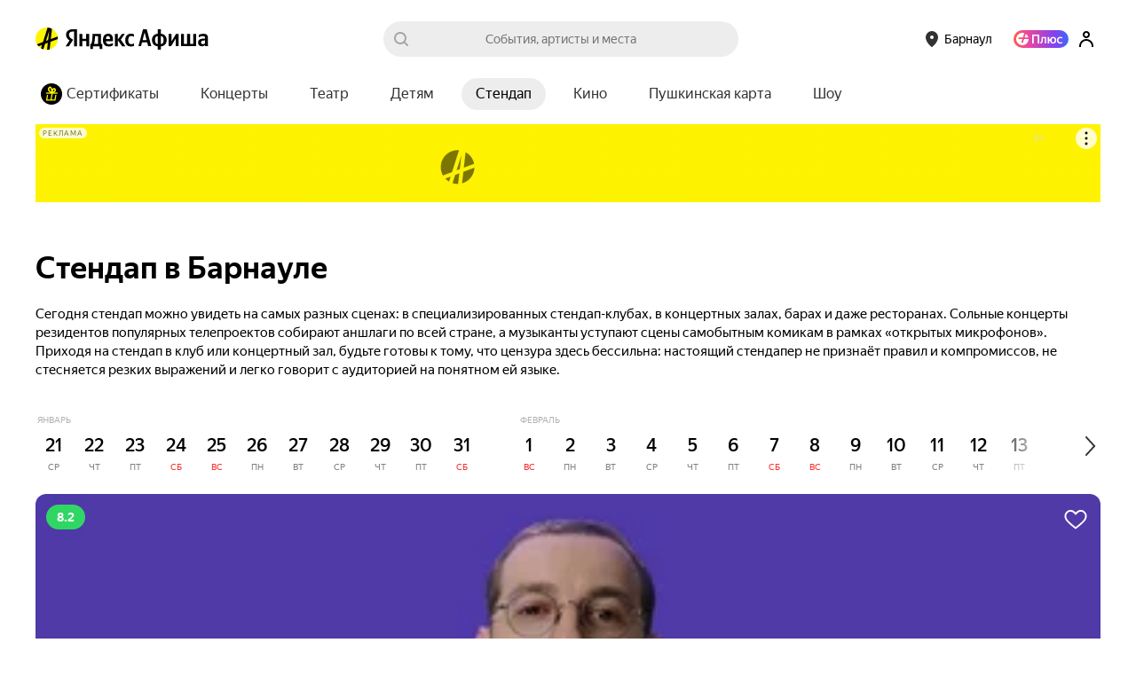

--- FILE ---
content_type: text/javascript
request_url: https://yastatic.net/s3/afisha-frontend/static/514/514.2/7427.modern.js
body_size: 22385
content:
"use strict";(self.__LOADABLE_LOADED_CHUNKS__=self.__LOADABLE_LOADED_CHUNKS__||[]).push([[7427],{96473:(e,t,r)=>{r.d(t,{A:()=>n});let n={rating:"p6Spvc",tooltip:"SyJ7OT",highRating:"dF2l4B",lowRating:"sCFybq",value:"h39kAc",medium:"t9bNzW",large:"LXfmR1",revertedTooltip:"u2r9lr"}},58523:(e,t,r)=>{r.d(t,{A:()=>n});let n={title:"nFow3t",text:"M3Y82A",carouselWrapper:"Pzvn93",carouselLoader:"Zp2086",hidden:"OYMWZn",featuredItem:"Wy1x0X",button:"gi5r_O",buttonNextSlide:"VM3wGe",buttonPrevSlide:"iAViwv"}},54003:(e,t,r)=>{r.d(t,{A:()=>n});let n={controls:"wO9Ylt"}},43293:(e,t,r)=>{r.d(t,{A:()=>n});let n={featured:"_BwwMV",info:"Bp4Kes",eventLink:"Rl7jRg",featuredTitle:"m5BxcW",preview:"pSshHk"}},37951:(e,t,r)=>{r.d(t,{A:()=>n});let n={wrapper:"kv6yQS"}},90915:(e,t,r)=>{r.d(t,{A:()=>n});let n={link:"Fe92kQ"}},42653:(e,t,r)=>{r.d(t,{A:()=>n});let n={featuredPromoImage:"WfjIXm"}},57269:(e,t,r)=>{r.d(t,{A:()=>n});let n={skeletonWrapper:"NijXP4",skeletonCarousel:"GqWdwV",skeletonSlide:"BSGUMk"}},77409:(e,t,r)=>{r.d(t,{A:()=>n});let n={slide:"mZ46i8",container:"bFiffV",blackout:"VqobW7"}},12729:(e,t,r)=>{r.d(t,{A:()=>n});let n={topInfo:"ESnipw",topTitle:"pgw3wX"}},48137:(e,t,r)=>{r.d(t,{A:()=>n});let n={featuredVideo:"ezZ4wl"}},76523:(e,t,r)=>{r.d(t,{A:()=>n});let n={button:"yZE19_",next:"xkjlHd",previous:"OgnLzD"}},92667:(e,t,r)=>{r.d(t,{A:()=>n});let n={root:"luej_3",content:"tlWAxz",more:"ium3rf"}},25385:(e,t,r)=>{r.d(t,{A:()=>n});let n={label:"XlDAVn",rounded:"xpbDhk",roundedPlus:"_1DFr9d",largeBadge:"kJj_LV",mediumBadge:"iXUl30",smallBadge:"GbvSfR",link:"kUlU5D",price:"Atba9S",discount:"tjIJG_"}},96834:(e,t,r)=>{r.d(t,{F:()=>i});var n=r(2135),a=r(86944),l=r(67027);let i=(0,n.Ay)`
    fragment Places on Places {
        items {
            ...Place
        }
        paging {
            ...Paging
        }
    }

    ${l.c}
    ${a.r}
`},63204:(e,t,r)=>{r.d(t,{r:()=>l});var n=r(2135),a=r(2509);let l=(0,n.Ay)`
    fragment FacetsButton on FacetsButton {
        tag {
            ...TagPreview
        }
        active
    }
    ${a.T}
`},72494:(e,t,r)=>{r.d(t,{r:()=>u});var n=r(2135),a=r(63204);let l=(0,n.Ay)`
    fragment FacetsSelect on FacetsSelect {
        emptyText
        options {
            ...FacetsButton
        }
    }
    ${a.r}
`,i=(0,n.Ay)`
    fragment RubricFacets on Facets {
        buttons {
            ...FacetsButton
        }
        selects {
            ...FacetsSelect
        }
    }
    ${a.r}
    ${l}
`;var s=r(86944);let o=(0,n.Ay)`
    fragment RubricFacetPlacePreview on PlacePreview {
        id
        url
        title
        isFavorite
    }
`,c=(0,n.Ay)`
    fragment RubricFacetPlaces on RubricFacetPlaces {
        items {
            place {
                ...RubricFacetPlacePreview
            }
        }
        paging {
            ...Paging
        }
    }
    ${o}
    ${s.r}
`,d=(0,n.Ay)`
    fragment RubricFacetSearchPlace on Place {
        id
        url
        title
        isFavorite
    }
`,u=(0,n.Ay)`
    query FacetsQuery($context: String!, $hasSuggestedPlace: Boolean!, $placeId: ID) {
        eventsFiltersTags: rubricFacets(tag: $context, device: web) {
            ...RubricFacets
        }

        eventsFiltersPlaces: rubricFacetPlaces(code: $context) {
            ...RubricFacetPlaces
        }

        suggestedPlace: place(id: $placeId) @include(if: $hasSuggestedPlace) {
            ...RubricFacetSearchPlace
        }
    }

    ${i}
    ${c}
    ${d}
`},7337:(e,t,r)=>{r.d(t,{$:()=>l});var n=r(2135),a=r(49105);let l=(0,n.Ay)`
    query FeaturedQuery(
        $tag: String!
        $desktop: Boolean!
        $ticketsEnabled: Boolean!
        $isFeaturedPersonalized: Boolean!
        $limit: PagingLimitInput!
        $offset: PagingOffsetInput!
    ) {
        featured(context: $tag, type: feature, device: web, paging: { limit: $limit, offset: $offset })
            @skip(if: $isFeaturedPersonalized) {
            ...FeaturedList
        }
        featuredPersonalized(context: $tag, type: feature, device: web, paging: { limit: $limit, offset: $offset })
            @include(if: $isFeaturedPersonalized) {
            ...FeaturedList
        }
    }

    ${a.n}
`},78991:(e,t,r)=>{r.d(t,{I:()=>n});let n=({selections:e})=>{if(!e)return[];let t=[];for(let r of e)r&&!r.isAllEventsSelection&&t.push(r);return t}},44346:(e,t,r)=>{r.d(t,{T:()=>n});let n=e=>{let{paging:t,items:r}=e;return{canSearch:t.total>r.length,popularPlaces:r.reduce((e,{place:{id:t,title:r}})=>t&&r?[...e,{id:t,title:r}]:e,[])}}},31447:(e,t,r)=>{r.d(t,{M:()=>a});let n=(e,t)=>t&&t.tag&&t.tag.code&&t.tag.name?[...e,{code:t.tag.code,name:t.tag.name}]:e,a=e=>({tagButtons:e.buttons.reduce(n,[]),tagSelects:e.selects.reduce((e,t)=>t&&t.emptyText&&t.options.length>0?[...e,{title:t.emptyText,options:t.options.reduce(n,[])}]:e,[])})},96514:(e,t,r)=>{r.d(t,{p:()=>a});var n=r(74351);let a=e=>{if(!e)return null;let t=[];for(let r of e.items)r&&t.push((0,n.V)(r));return{items:t,paging:e.paging}}},17959:(e,t,r)=>{r.d(t,{q:()=>o});var n=r(33962),a=r(74351),l=r(96142),i=r(93070),s=function(e){return e.closedPreviewDesktop="promoImage2ClosedPreviewDesktop",e.closedPreviewTouch="promoImage2ClosedPreviewTouch",e}(s||{});let o=e=>{let t=[];for(let r of e){let{interval:e,mainTag:o,actualEvents:c,count:d}=r,u=[];if(c)for(let e of c)e&&u.push((0,a.V)(e));let m={...(0,n.c)(r,Object.values(s)),date:e?.date,period:e?.period,mainTag:(0,l.t)(o,{isPlural:!0}),actualEvents:{data:u,paging:{total:d,limit:u.length,offset:0}},promoImage2:(0,i.l)(s,r)};t.push(m)}return t}},21147:(e,t,r)=>{r.d(t,{W:()=>o});var n=r(26287),a=r(41594),l=r.n(a),i=r(2381);let s=(0,n.Ay)({resolved:{},chunkName:()=>"index",isReady(e){let t=this.resolve(e);return!0===this.resolved[t]&&!!r.m[t]},importAsync:()=>r.e(3057).then(r.bind(r,30138)),requireAsync(e){let t=this.resolve(e);return this.resolved[t]=!1,this.importAsync(e).then(e=>(this.resolved[t]=!0,e))},requireSync(e){return r(this.resolve(e))},resolve:()=>30138},{fallback:l().createElement(i.B,null),ssr:!1}),o=e=>l().createElement(s,e)},78387:(e,t,r)=>{r.d(t,{j:()=>f});var n=r(83088),a=r(59887),l=r(41594),i=r.n(l),s=r(64612),o=r(9938),c=r(38594),d=r(41784),u=r(5917),m=r(44886),p=r(5709),g=r(88873);let f=e=>{let t=(0,d.G)(u.Xj),r=(0,d.G)(m.DZ),l=r?.show_multifilters==="on"&&!(0,n.c)();return i().createElement(v,{"data-component":"EventsFiltersDesktop"},e.shouldShowOpenedCalendar&&i().createElement(h,null,i().createElement(g.V,{metrikaEntry:{context:[t]}},i().createElement(c.I,{size:"l"}))),e.shouldShowFilters&&i().createElement(E,null,l?i().createElement(a.f,null):i().createElement(p.sS,{itemsCssSelector:"[data-component=Chip]",itemsCountToSlide:3},i().createElement(b,null,i().createElement(g.V,{metrikaEntry:{context:[t]}},i().createElement(o.Q,{isTouch:!1,hasSelections:e.hasSelections}))))))},v=s.Ay.div.withConfig({displayName:"Wrapper",componentId:"sc-1ren1br-0"})(["margin:-22px -20px;& ","{padding:22px 0;}& *{box-sizing:border-box;}"],p.sS.$elements.Slider),E=s.Ay.div.withConfig({displayName:"FiltersWrapper",componentId:"sc-1ren1br-1"})(["& ","{border:0 solid #fff;border-left-width:20px;}& ","{border:0 solid #fff;border-right-width:20px;}"],p.sS.$elements.ControlLeft,p.sS.$elements.ControlRight),h=s.Ay.div.withConfig({displayName:"CalendarHolder",componentId:"sc-1ren1br-2"})(["margin:0 5px -23px 20px;"]),b=s.Ay.div.withConfig({displayName:"Inner",componentId:"sc-1ren1br-3"})(["display:flex;flex-wrap:nowrap;padding:0 20px;"])},84162:(e,t,r)=>{r.d(t,{m:()=>g});var n=r(83088),a=r(59887),l=r(41594),i=r(64612),s=r(9938),o=r(38594),c=r(41784),d=r(5917),u=r(44886),m=r(82259),p=r(88873);let g=e=>{let{hasSelections:t,shouldShowFilters:r,shouldShowOpenedCalendar:i}=e,m=(0,c.G)(d.Xj),g=(0,c.G)(u.DZ),y=g?.show_multifilters==="on"&&!(0,n.c)();return l.createElement(E,{"data-component":"EventsFiltersTouch"},i&&l.createElement(v,null,l.createElement(o.I,{size:"s"})),r&&l.createElement(f,null,l.createElement(h,null,y?l.createElement(a.f,null):l.createElement(b,null,l.createElement(p.V,{metrikaEntry:{context:[m]}},l.createElement(s.Q,{isTouch:!0,hasSelections:t}))))))},f=i.Ay.div.withConfig({displayName:"ScrollbarConcealer",componentId:"sc-6fhjr8-0"})(["overflow-y:hidden;"]),v=i.Ay.div.withConfig({displayName:"CalendarHolder",componentId:"sc-6fhjr8-1"})(["margin:15px 0 0 12px;& + ","{margin-top:-4px;}"],f),E=i.Ay.div.withConfig({displayName:"NativeScroll",componentId:"sc-6fhjr8-2"})(["overflow-y:hidden;& *{box-sizing:border-box;}"]),h=i.Ay.div.withConfig({displayName:"NativeScrollInner",componentId:"sc-6fhjr8-3"})(["overflow-x:auto;margin-bottom:-10px;padding-bottom:10px;-webkit-overflow-scrolling:touch;"]),b=i.Ay.div.withConfig({displayName:"Root",componentId:"sc-6fhjr8-4"})(["display:flex;flex-wrap:nowrap;padding:16px 0 18px 12px;& ","{padding-right:12px;}"],m.C.$elements.Item)},17538:(e,t,r)=>{r.d(t,{$:()=>o});var n=r(39161),a=r(41594),l=r(78268),i=r(88873),s=r(10181);let o=a.memo(e=>{let{items:t,selectedDate:r,selectedPeriod:o,onSelect:c,ItemComponent:d,shouldTranslate:u=!0}=e,{i18n:m}=(0,n.uB)(),p=(0,l.js)(t,m,u);return a.createElement(a.Fragment,null,p.map(({name:e,date:n,period:l},u)=>{let m=n===r&&l===o,p=()=>c(),g={isActive:m,label:e,onClick(){m?p():c({date:n,period:l})},onReset:p},f=t[u].name;return a.createElement(i.V,{trackShow:!0,trackClick:!0,metrikaEntry:{context:["date_preset",f]},key:u},e=>a.createElement(d,{ref:e},a.createElement(s.$,g)))}))})},82259:(e,t,r)=>{r.d(t,{C:()=>y});var n=r(41594),a=r(16833),l=r(64612),i=r(23541),s=r(37229),o=r(57697),c=r(65374),d=r(41784),u=r(8263),m=r(64821),p=r(88873),g=r(17538),f=r(25377),v=r(5187),E=r(36551),h=r(48551);let b=(0,a.F)(n.memo)(m.B),y=e=>{let t=!!e.isTouch,r=(0,d.G)(u.k),a=(0,o.o)(),{shouldShowDateFilter:l=!0,selectionInterval:m,shouldShowRubricFilter:y,onTotalReset:A,onTotalHide:S,onDateChange:x,onRubricChange:C,onPlaceChange:I,onTagsChange:T}=e,P=e=>{x(e),r&&(e&&e.date?a.set("date",e.date).set("period",`${e.period}`):a.delete("date").delete("period"))},$=e=>{if(I(e),r){let{id:t}=e,r=a.get("place");r&&r===t?r===t&&a.delete("place"):a.set("place",t)}},N=e=>{T(e),r&&(e.length?a.set("filter",e):a.delete("filter"))};return n.createElement(p.V,{metrikaEntry:{context:["filters"]}},n.createElement(w,{"data-component":"Filters","data-test-id":"filters.root"},n.createElement(k,{isHidden:!e.showResetButton},n.createElement(f.U,{isHidden:!e.showResetButton,onClick:y?()=>{A(),r&&a.delete("sort").delete("place").delete("filter")}:()=>{S(),r&&a.delete("sort").delete("place").delete("filter").delete("rubric")}})),l&&n.createElement(k,null,n.createElement(b,{isTouch:t,selectedDate:e.selectedDate.date,selectedPeriod:e.selectedDate.period,onChange:P,selectionInterval:m})),y&&n.createElement(k,null,n.createElement(v.e,{isTouch:t,options:e.rubricSelect?.options,onChange:e=>{C(e),r&&(e?a.set("rubric",e):a.delete("rubric"))},value:e.rubricSelect?.value,testId:"filters__select_rubric"})),e.datePresets&&(0,s.vb)(m)&&n.createElement(g.$,{items:e.datePresets,selectedDate:e.selectedDate.date,selectedPeriod:e.selectedDate.period,ItemComponent:k,onSelect:P}),e.places&&e.places.tagCode&&n.createElement(k,null,r?n.createElement(c.V,{tagCode:e.places.tagCode,canSearch:e.places.canSearch,selectedPlace:e.selectedPlace,popularPlaces:e.places.popularPlaces,onChange:$,isTouch:t,isRubric:y}):n.createElement(i.w,{tagCode:e.places.tagCode,canSearch:e.places.canSearch,selectedPlace:e.selectedPlace,popularPlaces:e.places.popularPlaces,onChange:$,isTouch:t,isRubric:y})),e.tagsSelects&&n.createElement(h.w,{items:e.tagsSelects,selected:e.selectedTags,onChange:N,ItemComponent:k,isTouch:t}),e.tagsButtons&&n.createElement(E._,{items:e.tagsButtons,selected:e.selectedTags,onChange:N,ItemComponent:k})))},w=l.Ay.span.withConfig({displayName:"Root",componentId:"sc-14od7wl-0"})(["display:flex;flex-wrap:nowrap;"]),k=l.Ay.span.withConfig({displayName:"Item",componentId:"sc-14od7wl-1"})(["padding-right:12px;transition:margin 0.3s ease;&:last-child{padding-right:0;}",""],e=>e.isHidden?(0,l.AH)(["padding-right:0 !important;"]):"");y.$elements={Root:w,Item:k}},25377:(e,t,r)=>{r.d(t,{U:()=>i});var n=r(41594),a=r(64612),l=r(88873);let i=n.memo(e=>n.createElement(l.V,{metrikaEntry:{context:["reset"]},trackShow:!e.isHidden,trackClick:!0},t=>n.createElement(c,{isHidden:e.isHidden,onClick:e.onClick,ref:t}))),s=e=>e.theme.chip2.height.m,o=e=>e.isHidden?1:s(e),c=a.Ay.button.withConfig({displayName:"Button",componentId:"orpn92-0"})(["width:","px;height:","px;display:block;padding:0;margin-left:","px;background:transparent;cursor:pointer;overflow:hidden;outline:0;border:0;transition:width 0.3s ease;&::after{content:'';width:","px;height:","px;display:inline-block;border-radius:100%;background:#333 url(",") no-repeat 50% 50%;background-size:12px;cursor:pointer;transform:scale(",");transition:transform 0.3s ease;}"],e=>o(e),e=>s(e),e=>e.isHidden?-1:0,e=>s(e),e=>s(e),r(60668),e=>+!e.isHidden)},36551:(e,t,r)=>{r.d(t,{_:()=>i});var n=r(41594),a=r(88873),l=r(10181);let i=n.memo(({items:e,selected:t,ItemComponent:r,onChange:i})=>n.createElement(n.Fragment,null,e.map(({id:e,label:s},o)=>n.createElement(a.V,{trackShow:!0,trackClick:!0,metrikaEntry:{context:["tag_buttons",e]},key:o},a=>{let o={label:s,isActive:t.includes(e),onClick(){i(t.some(t=>t===e)?t.filter(t=>t!==e):[...t,e])}};return n.createElement(r,{ref:a},n.createElement(l.$,o))}))))},48551:(e,t,r)=>{r.d(t,{w:()=>s});var n=r(41594),a=r(8980),l=r(88873),i=r(85129);let s=e=>{let{items:t,selected:r,ItemComponent:s,isTouch:o,onChange:c}=e;return n.createElement(n.Fragment,null,t.map((e,t)=>{function d(){return r.filter(e=>!p.some(t=>t.id===e))}let{label:u,value:m,options:p}=e,g={value:m,options:p,isTouch:o,labels:{title:u},onReset(){c(d())},onChange(e){if(e){var t;c((t=e.id,r.some(e=>e===t))?r.filter(t=>t!==e.id):d().concat(e.id))}},metrikaEntry:{context:[""]}};return n.createElement(l.V,{trackShow:!0,trackClick:!0,metrikaEntry:{context:["tag_selects",(0,a.s)(u)]},key:t},e=>n.createElement(s,{ref:e},n.createElement(i.l,g)))}))}},96518:(e,t,r)=>{r.d(t,{Y:()=>s});var n=r(41594),a=r.n(n),l=r(23565);function i(){return(i=Object.assign?Object.assign.bind():function(e){for(var t=1;t<arguments.length;t++){var r=arguments[t];for(var n in r)({}).hasOwnProperty.call(r,n)&&(e[n]=r[n])}return e}).apply(null,arguments)}let s=(0,n.forwardRef)((e,t)=>a().createElement(l.F,i({},e,{forwardedRef:t})))},23565:(e,t,r)=>{r.d(t,{F:()=>i});var n=r(41594),a=r.n(n),l=r(1126);class i extends n.Component{componentDidMount(){document.lazyLoadInstance&&document.lazyLoadInstance.update()}componentDidUpdate(){document.lazyLoadInstance&&document.lazyLoadInstance.update()}render(){let{loop:e,muted:t,preload:r,width:n,height:i,playsInline:s,poster:o,className:c,children:d,forwardedRef:u}=this.props;return a().createElement("video",{width:n,height:i,loop:e,muted:t,preload:r,playsInline:s,className:`${c} ${l.J}`,"data-poster":o,ref:u},d)}}},22296:(e,t,r)=>{r.d(t,{v:()=>s});var n=r(16833),a=r(37217),l=r(92280),i=r(35576);let s=(0,n.F)(e=>e,(0,a.D)(),(0,l.e)())(i.Q)},33034:(e,t,r)=>{r.d(t,{z:()=>l});var n=r(2135),a=r(96834);let l=(0,n.Ay)`
    query places(
        $context: String!
        $paging: PagingInput!
        $desktop: Boolean!
        $ticketsEnabled: Boolean!
        $coordinates: CoordinatesInput
        $sort: PlacesSort
        $search: String
        $sessionTags: [String]
        $placeTags: [String]
        $eventTags: [String]
    ) {
        places(
            context: $context
            paging: $paging
            coordinates: $coordinates
            sort: $sort
            search: $search
            sessionTags: $sessionTags
            placeTags: $placeTags
            eventTags: $eventTags
        ) {
            ...Places
        }
    }
    ${a.F}
`},59829:(e,t,r)=>{r.d(t,{z:()=>o});var n=r(41594),a=r.n(n),l=r(60233),i=r(22260);let s={root:"Z15Irv"},o=({typeCode:e})=>{let t=(0,l.I)(e);return a().createElement("div",{className:s.root},a().createElement(i.I,{type:t,width:120,height:120}))}},44645:(e,t,r)=>{r.d(t,{d:()=>o});var n=r(14207),a=r(39161),l=r(41594),i=r.n(l);let s={allEvents:"MjPQKb"},o=({link:e})=>e?i().createElement(n.$n,{color:"primary",size:"xl",as:"a",href:e,className:s.allEvents},i().createElement(a.x6,{id:"components.all_events_button.text",message:"Все события",comment:"Ссылка для перехода на все события из блока подборок на таче"})):null},43461:(e,t,r)=>{r.d(t,{n:()=>g});var n=r(87347),a=r(34164),l=r(41594),i=r.n(l),s=r(77597),o=r(41784),c=r(36714),d=r(46243),u=r(50850),m=r(6254);let p={profit:"C6Sfye"},g=e=>{let{className:t}=e,r=(0,o.G)(c.X4),l=(0,o.G)(d.O9);return r?null:l?i().createElement(m.N,{id:u.B.Rubric,adfoxBrandingId:"R-A-330627-10",puid:n.v_.RUBRICS,"data-test-id":"bigCommercialBanner.wrapper"}):i().createElement(s.j,{width:"100%",height:"250px",ids:["R-A-330627-10","R-A-330627-19","R-A-330627-20"],className:(0,a.A)(p.profit,t),"data-test-id":"bigCommercialBanner.wrapper"})}},4839:(e,t,r)=>{r.d(t,{X:()=>c});var n=r(39161),a=r(34164),l=r(41594),i=r.n(l),s=r(96473),o=r(78462);let c=({rating:e,options:t})=>{let{orientation:r="up",size:l=o.z.MEDIUM}=t||{},{value:c,type:d}=e;return i().createElement("div",{className:s.A.rating},i().createElement("div",{className:(0,a.A)(s.A.value,{[s.A.medium]:l===o.z.MEDIUM,[s.A.large]:l===o.z.LARGE},c<7?s.A.lowRating:s.A.highRating)},c.toFixed(1)),i().createElement("div",{className:(0,a.A)(s.A.tooltip,{[s.A.revertedTooltip]:"down"===r})},"kinopoisk"===d?i().createElement(n.x6,{id:"components.event_rating_with_tooltip.tooltip.kinopoisk",message:"Рейтинг на КиноПоиске",comment:"Всплывашка при наведении на рейтинг кинопоиска в новой карточке события"}):i().createElement(n.x6,{id:"components.event_rating_with_tooltip.tooltip.user",message:"Рейтинг пользователей",comment:"Всплывашка при наведении на пользовательский рейтинг в новой карточке события"})))}},78462:(e,t,r)=>{r.d(t,{z:()=>n});let n=function(e){return e.MEDIUM="medium",e.LARGE="large",e}({})},30981:(e,t,r)=>{r.d(t,{r:()=>g});var n=r(34164),a=r(41594),l=r.n(a),i=r(4589),s=r(88873),o=r(41784),c=r(5917),d=r(39829),u=r(28315),m=r(63963),p=r(58523);let g=({featured:e,isLoading:t,topEventsIdsFromProps:r})=>{let g=(0,a.useRef)(null),[f,v]=(0,a.useState)(0),E=(0,o.G)(c.Xj)||"main",h=()=>{g.current?.slickNext()},b=()=>{g.current?.slickPrev()};if(!e?.length)return null;let[y]=e,w=["rubric",E,"landing","featured"];return e.length<3?l().createElement(s.V,{metrikaEntry:{context:w},trackClick:!0,trackShow:!0},e=>l().createElement("div",{className:p.A.carouselWrapper,ref:e,"data-test-id":"featured.sliderContainer"},t?l().createElement(u.G,null):l().createElement("div",{className:p.A.featuredItem},l().createElement(m.i,{total:1,position:1,item:y,currentSlide:1,topEventsIdsFromProps:r})))):l().createElement(s.V,{metrikaEntry:{context:w},trackClick:!0,trackShow:!0},a=>l().createElement("div",{ref:a,className:p.A.carouselWrapper,"data-test-id":"featured.sliderContainer"},t?l().createElement(u.G,null):l().createElement(l().Fragment,null,l().createElement(i.A,{ref:e=>{e&&(g.current=e)},infinite:!0,slidesToShow:1,arrows:!1,variableWidth:!0,autoplay:!0,draggable:!0,autoplaySpeed:5e3,afterChange:e=>{v(e)}},e.map((t,n)=>l().createElement(m.i,{key:n,position:n+1,total:e.length,item:t,currentSlide:f+1,topEventsIdsFromProps:r}))),l().createElement(s.V,{trackClick:!0,trackShow:!0,metrikaEntry:{context:[...w,"featured_switch","prev"]}},e=>l().createElement(d.W,{className:(0,n.A)(p.A.button,p.A.buttonPrevSlide),onClick:b,direction:"previous",ref:e,"data-test-id":"featured.sliderPrevButton"})),l().createElement(s.V,{trackClick:!0,trackShow:!0,metrikaEntry:{context:[...w,"featured_switch","next"]}},e=>l().createElement(d.W,{className:(0,n.A)(p.A.button,p.A.buttonNextSlide),onClick:h,ref:e,"data-test-id":"featured.sliderNextButton"})))))}},3437:(e,t,r)=>{r.d(t,{L:()=>f});var n=r(86587),a=r(94987),l=r(23251),i=r(38892),s=r(83088),o=r(39161),c=r(38050),d=r(41784),u=r(5917),m=r(41594),p=r.n(m),g=r(27855);let f=({item:e,position:t,currentSlide:r,total:m,topEventsIdsFromProps:f})=>{let v,E=(0,d.G)(u.Xj)||"main";if((0,s.c)())v=f;else{let{topEventsIds:e}=(0,c.q)();v=e}let h=(0,a.k)(),{_:b}=(0,o.uB)();if(!e.event.event)return null;let y=`rubric_${E}_featured`,{darkTheme:w,title:k,event:{event:A,scheduleInfo:S,classified:x}}=e,{promoImage2:C,promoVideo:I,promoVideo2:T,id:P,tags:$,contentRating:N,url:M}=A,_=h.buildEventPageUrl(M,{source:y,refererSurface:"featured"}),D=b({id:"components.featured_desktop.advert.classified",message:"Реклама"}),L=x?D:$.find(e=>e?.type==="format")?.name,R=L?`${L}${l.Q}${N}`:N,F=!!v?.includes(P),z=A.type.code!==n.T.QUEST,B=[S?.placePreview,z&&(0,i.g)(S)].filter(e=>"string"==typeof e),j=B.length?B.join(l.t):null;return p().createElement(g.P,{isDarkTheme:w,video:I?.featuredDesktop??T?.featuredDesktop,image:C?.featuredDesktop,alt:k??"",info:{link:_,title:k,preview:j,subtitle:R,event:A,shouldShowTopEventBadge:F,scheduleInfo:S,position:t,currentSlide:r,classified:x,total:m},metrikaEntry:{context:["rubric",E,"landing","featured",`pos_no_${t}`,e.id,"event"]}})}},43517:(e,t,r)=>{r.d(t,{b:()=>g});var n=r(41594),a=r.n(n),l=r(80884),i=r(65826),s=r(22296),o=r(99114),c=r(41784),d=r(36714),u=r(46871),m=r(86766),p=r(54003);let g=({event:e,link:t,scheduleInfo:r})=>{let n=(0,c.G)(d.o4),g=r?.pushkinCardAllowed&&!n,f=e?.tickets?.some(e=>e?.plusWalletPercent&&e.plusWalletPercent>0),v=e?.tickets?.reduce((e,t)=>t?.plusWalletPercent&&t.plusWalletPercent>e?t.plusWalletPercent:e,0)??0;return a().createElement("div",{className:p.A.controls},f&&v>0&&!n&&a().createElement(l.E,{size:i.N.Large,amount:v}),g&&a().createElement(s.v,{size:o.L.Large}),a().createElement(u.Z,{url:t,event:e,options:{showDiscount:!0,isRounded:!0,size:m._.Large},"data-test-id":"featureDesktopEventInfo.ticketsPrice"}))}},53031:(e,t,r)=>{r.d(t,{K:()=>o});var n=r(41594),a=r.n(n),l=r(41784),i=r(5917),s=r(27855);let o=({item:e,position:t,currentSlide:r,total:n})=>{let{promoImage2:o,promoVideo2:c,title:d,subtitle:u,customUrl:m,id:p,darkTheme:g,image:f}=e,v=(0,l.G)(i.Xj)||"main",E=o.featuredDesktop??f?.featuredBanner;return a().createElement(s.P,{isDarkTheme:g,video:c.featuredDesktop,image:E,alt:d??"",info:{title:d,preview:u,link:m??"",position:t,currentSlide:r,total:n},metrikaEntry:{context:["rubric",v,"landing","featured",`pos_no_${t}`,p,"custom"]}})}},71491:(e,t,r)=>{r.d(t,{Z:()=>o});var n=r(41594),a=r.n(n),l=r(90737),i=r(17383),s=r(43293);let o=({info:e})=>{let{title:t,subtitle:r,preview:n,event:o,shouldShowTopEventBadge:c}=e;return a().createElement("div",{className:s.A.featured},a().createElement(i.w,{shouldShowTopEventBadge:c,subtitle:r,event:o}),a().createElement("div",{className:s.A.info},t&&a().createElement(l.Z,{className:s.A.featuredTitle,title:t}),n&&a().createElement("p",{className:s.A.preview},n)))}},90737:(e,t,r)=>{r.d(t,{Z:()=>i});var n=r(41594),a=r.n(n),l=r(49786);let i=({title:e,className:t})=>"string"==typeof e?a().createElement("h3",{className:t,dangerouslySetInnerHTML:{__html:(0,l.o)(e)},"data-test-id":"featured.slideTitle"}):a().createElement("h3",{className:t},e)},28561:(e,t,r)=>{r.d(t,{$:()=>c});var n=r(41594),a=r.n(n),l=r(69325),i=r(58819),s=r(84823),o=r(37951);let c=({media:e,link:t,shouldPlayVideo:r,isLazy:n,alt:c=""})=>e?a().createElement(a().Fragment,null,a().createElement(l.r,{link:t}),"video"===e.type?a().createElement("div",{className:o.A.wrapper},a().createElement(s.e,{video:e,shouldPlayVideo:r,isLazy:n})):a().createElement(i.F,{image:e,alt:c,isLazy:n})):a().createElement("div",{className:o.A.wrapper},a().createElement(l.r,{link:t}))},69325:(e,t,r)=>{r.d(t,{r:()=>u});var n=r(41594),a=r.n(n),l=r(96438),i=r(10174),s=r(41784),o=r(98471),c=r(90915);function d(){return(d=Object.assign?Object.assign.bind():function(e){for(var t=1;t<arguments.length;t++){var r=arguments[t];for(var n in r)({}).hasOwnProperty.call(r,n)&&(e[n]=r[n])}return e}).apply(null,arguments)}let u=({link:e,children:t})=>{let r=(0,s.G)(o.ud),n=i.V.checkIfIsInternalUrl(e),u=n?(0,l.O$)(e,{city:r},!0):e;return a().createElement("a",d({className:c.A.link,href:u,onMouseDown:e=>{e.preventDefault()}},n&&{target:"_blank",rel:"noopenner noreferrer"}),t)}},70487:(e,t,r)=>{r.d(t,{E:()=>c});var n=r(41594),a=r.n(n),l=r(94987),i=r(41784),s=r(5917),o=r(27855);let c=({item:e,position:t,currentSlide:r,total:n})=>{let c=(0,i.G)(s.Xj)||"main",d=(0,l.k)(),{darkTheme:u,title:m,place:{url:p,promoImage2:g,promoVideo2:f,title:v,type:{name:E}},id:h}=e,b=c?`rubric_${c}_featured`:"",y=d.buildPageUrl(p,{source:b}),w=m||v||"";return a().createElement(o.P,{isDarkTheme:u,video:f.featuredDesktop,image:g.featuredDesktop,alt:w,info:{title:w,subtitle:E,link:y,position:t,currentSlide:r,total:n},metrikaEntry:{context:["rubric",c,"landing","featured",`pos_no_${t}`,h,"place"]}})}},58819:(e,t,r)=>{r.d(t,{F:()=>o});var n=r(41594),a=r.n(n),l=r(67203),i=r(81184),s=r(42653);let o=({image:e,alt:t,isLazy:r})=>{let{retina:n}=e,o={src:e.url,srcSet:(0,i._x)(n),alt:t,width:940,height:380,className:s.A.featuredPromoImage};return r?a().createElement(l.o,o):a().createElement("img",o)}},68225:(e,t,r)=>{r.d(t,{n:()=>u});var n=r(39161),a=r(41594),l=r.n(a),i=r(94987),s=r(41784),o=r(5917),c=r(60335),d=r(27855);let u=({item:e,position:t,currentSlide:r,total:a})=>{let u=(0,s.G)(o.Xj)||"main",m=(0,i.k)();if(!e.selection)return null;let{title:p,selection:{url:g,promoImage2:f,promoVideo:v,promoVideo2:E,name:h,count:b},darkTheme:y}=e,w=`rubric_${u}_featured`,k=m.buildPageUrl(g,{source:w});return l().createElement(d.P,{isDarkTheme:y,video:v?.featuredDesktop??E?.featuredDesktop,image:f.featuredDesktop,alt:p||h,info:{link:k,subtitle:l().createElement(n.x6,{id:"components.featured_desktop.selection",message:"Подборка"}),preview:l().createElement(c.l,{count:b}),title:p||h,position:t,currentSlide:r,total:a},metrikaEntry:{context:["rubric",u,"landing","featured",`pos_no_${t}`,e.id,"selection"]}})}},28315:(e,t,r)=>{r.d(t,{G:()=>s});var n=r(41594),a=r.n(n),l=r(81935),i=r(57269);let s=()=>a().createElement("div",{className:i.A.skeletonWrapper},a().createElement("div",{className:i.A.skeletonCarousel},a().createElement("div",null,a().createElement(l.E,{className:i.A.skeletonSlide})),a().createElement("div",null,a().createElement(l.E,{className:i.A.skeletonSlide}))))},63963:(e,t,r)=>{r.d(t,{i:()=>d});var n=r(41594),a=r.n(n),l=r(25797),i=r(3437),s=r(53031),o=r(70487),c=r(68225);let d=({position:e,item:t,currentSlide:r,total:n,topEventsIdsFromProps:d})=>{switch(t.type){case l.X.PLACE_PREVIEW:return a().createElement(o.E,{item:t,position:e,currentSlide:r,total:n});case l.X.FEATURED_CUSTOM:return a().createElement(s.K,{item:t,position:e,currentSlide:r,total:n});case l.X.SELECTION:return a().createElement(c.n,{item:t,position:e,currentSlide:r,total:n});case l.X.ACTUAL_EVENT:default:return a().createElement(i.L,{item:t,position:e,currentSlide:r,total:n,topEventsIdsFromProps:d})}}},27855:(e,t,r)=>{r.d(t,{P:()=>p});var n=r(34164),a=r(41594),l=r.n(a),i=r(88873),s=r(30661),o=r(8716),c=r(43517),d=r(71491),u=r(28561),m=r(77409);let p=({video:e,image:t,alt:r,info:a,metrikaEntry:p,isDarkTheme:g})=>{let{event:f,shouldShowTopEventBadge:v,scheduleInfo:E,link:h,classified:b,position:y,currentSlide:w,total:k}=a,A=e?{...e,type:"video"}:t?{...t,type:"image"}:null;return l().createElement(i.V,{classifiedEntry:b&&{clickUrl:b.clickUrl,showUrl:b.statUrl},metrikaEntry:p,trackClick:!0,trackShow:!0},e=>l().createElement("div",{ref:e,className:m.A.slide},l().createElement("div",{"data-test-id":`featuredDesktopSlideContent.${f?.id}`,className:(0,n.A)(m.A.container,{[m.A.blackout]:!A||g})},l().createElement(u.$,{shouldPlayVideo:y===w,isLazy:y>2&&y!==k,media:A,alt:r,link:h}),l().createElement(d.Z,{info:a}),f&&l().createElement(c.b,{event:f,scheduleInfo:E,link:h}),v&&l().createElement(s.j,{className:o.D.FeaturedDesktop}))))}},17383:(e,t,r)=>{r.d(t,{w:()=>u});var n=r(41594),a=r.n(n),l=r(52982),i=r(71850),s=r(21929),o=r(4839),c=r(78462),d=r(12729);let u=({shouldShowTopEventBadge:e,subtitle:t,event:r})=>{let n;try{n=(0,s.W)()}catch{}let u=n?.hide_rating_ids||"",m=!(0,l.M)(u,r?.id)&&r&&(0,i.e)(r);return e?null:a().createElement("div",{className:d.A.topInfo},m&&a().createElement(o.X,{rating:m,options:{orientation:"down",size:c.z.LARGE}}),t&&a().createElement("p",{className:d.A.topTitle},t))}},84823:(e,t,r)=>{r.d(t,{e:()=>g});var n=r(41594),a=r.n(n),l=r(61225),i=r(88321),s=r(96518),o=r(41784),c=r(5917),d=r(72651),u=r(48137);let m=new Set,p=new Set,g=({video:e,shouldPlayVideo:t,isLazy:r})=>{let[g,f]=(0,n.useState)(Date.now()),{poster:v,mp4:E,webm:h}=e,b=(0,l.wA)(),y=(0,n.useRef)(null),w=(0,o.G)(c.Xj)||"main",k=E||h||v.x1.url;(0,i.A)(async()=>{if(y.current)if(t)try{await y.current.play(),!p.has(k)&&m.has(k)&&(p.add(k),b((0,d.XV)(["rubric",w,"landing","video","active",Date.now()-g])))}catch{y.current.pause()}else y.current.pause()},[t,k,g,w,b]);let A={loop:!0,muted:!0,preload:"none",poster:v.x1.url,playsInline:!0,className:u.A.featuredVideo,onCanPlay:()=>{m.has(k)||(m.add(k),b((0,d.XV)(["rubric",w,"landing","video","loaded",Date.now()-g])),f(Date.now()))},ref:y,children:[a().createElement("source",{key:E,src:E,type:"video/mp4"}),a().createElement("source",{key:h,src:h,type:"video/webm"})]};return r?a().createElement(s.Y,A):a().createElement("video",A)}},53187:(e,t,r)=>{r.d(t,{s:()=>ew});var n=r(39161),a=r(41594),l=r.n(a),i=r(94987),s=r(41784),o=r(12199),c=r(36714),d=r(34164);let u=function(e){return e[e.None=0]="None",e[e.Left=1]="Left",e[e.Right=2]="Right",e}({}),m=({ref:e,sliderWrapperRef:t,itemsCount:r,onTouchStart:n=()=>void 0,onTouchMove:l=()=>void 0,onTouchEnd:i=()=>void 0,onTransitionEnd:s=()=>void 0})=>{let o=(0,a.useRef)(0),c=(0,a.useRef)(0),d=(0,a.useRef)(0),m=(0,a.useRef)({x:0,y:0}),p=(0,a.useRef)(0),g=(0,a.useRef)(!1);(0,a.useEffect)(()=>{let t=e.current;return t&&r>1&&(t.onmousedown=f,t.addEventListener("touchstart",f),t.addEventListener("touchend",E),t.addEventListener("touchmove",v),t.addEventListener("transitionend",s)),()=>{t&&(t.removeEventListener("touchstart",f),t.removeEventListener("touchend",E),t.removeEventListener("touchmove",v),t.removeEventListener("transitionend",s))}},[e,r]);let f=t=>{p.current=Date.now();let r=e.current;d.current=r?r.getBoundingClientRect().x:0,"touchstart"===t.type&&"touches"in t?(o.current=t.touches[0].clientX,m.current={x:t.touches[0].clientX,y:t.touches[0].clientY}):"clientX"in t&&(o.current=t.clientX,m.current={x:t.clientX,y:t.clientY},document.onmouseup=E,document.onmousemove=v),n()},v=r=>{let n=0;if("touchmove"===r.type&&"touches"in r?(c.current=o.current-r.touches[0].clientX,o.current=r.touches[0].clientX,n=Math.abs(m.current.y-r.touches[0].clientY)):"clientX"in r&&(c.current=o.current-r.clientX,o.current=r.clientX,n=Math.abs(m.current.y-r.clientY)),Math.abs(m.current.x-o.current)>n){r.preventDefault();let n=e.current,a=t.current,i=a?parseInt(window.getComputedStyle(a).marginLeft,10):0;l((n?.getBoundingClientRect().x||0)-c.current-i);return}g.current=!0},E=()=>{let t=e.current,r=u.None;if(document.onmouseup=null,document.onmousemove=null,g.current){g.current=!1,i(r);return}if(!t)return i(r);let n=window.innerWidth/2;Date.now()-p.current<1e3&&(n=0);let a=t.getBoundingClientRect().x-d.current;a<-n?r=u.Right:a>n&&(r=u.Left),i(r,d.current)}},p={root:"nJJRmE",withPromoAction:"gKzPIm",container:"NOSexq",goApp:"vXeH62",nspk:"hOXDiY",controls:"VXSk9h",wrapper:"YFNHWP",wrapperWithOffset:"W50HFU",noTransition:"A0GyUc",pagination:"WKRFvy",progressBar:"GfIxzc",progress:"AMkm8q"},g=({delay:e,items:t,children:r})=>{let n={},i=[],g=(0,a.useRef)(!1),f=(0,a.useRef)(0),v=(0,a.useRef)(0),E=(0,a.useRef)(1),h=(0,a.useRef)(null),b=(0,a.useRef)(null),[y,w]=(0,a.useState)(!1),k=(0,s.G)(o.KC),A=(0,s.G)(c.Xd),S=(0,s.G)(c.o4),x=()=>i[E.current],C=()=>{b.current&&(b.current.style.transitionProperty="none",b.current.style.transitionDuration="0ms")},I=()=>{b.current&&(b.current.style.removeProperty("transition-property"),b.current.style.removeProperty("transition-duration"))},T=()=>{f.current=window.setInterval(()=>{if(v.current<100){v.current=v.current+1;let e=x();e&&(e.style.transform=`translate3d(${v.current-100}%, 0, 0)`)}else v.current>=100&&(z(),M({direction:u.Right}))},e/100)},P=()=>{clearInterval(f.current),f.current=0},$=()=>{let e=x();e&&(e.style.transform=""),v.current=0},N=(e,t)=>{let r=E.current||1,n=b.current;e===u.Right?($(),E.current=r+1,window.requestAnimationFrame(()=>{n.style.transform=`translate3d(-${100*E.current}%, 0, 0)`})):e===u.Left?($(),E.current=r-1,window.requestAnimationFrame(()=>{n.style.transform=`translate3d(-${100*E.current}%, 0, 0)`})):n.style.transform=`translate3d(-${t}%, 0, 0)`},M=({direction:e,initPosition:t,slide:r})=>{let n=b.current;if(n){if(I(),e)return N(e,t);"number"==typeof r?($(),E.current=r,window.requestAnimationFrame(()=>{n.style.transform=`translate3d(-${100*E.current}%, 0, 0)`})):n.style.transform=`translate3d(-${100*E.current}%, 0, 0)`}},_=()=>{let e=b.current;if(!e)return;let r=t.length,n=E.current;if(n<1)P(),e.style.transform=`translate3d(-${100*r}%, 0, 0)`,E.current=r;else{if(!(n>r))return;P(),e.style.transform="translate3d(-100%, 0, 0)",E.current=1}C(),T()},D=(e,t)=>{t&&(i[e]=t)},L=(0,a.useCallback)(e=>{let t=n[e];t?.current&&setTimeout(()=>t.current.play(),100)},[n]),R=e=>{let t=n[e];t?.current&&t.current.pause()},F=(e,t)=>{let r=n[e],a=n[t];r.current&&a.current&&(a.current.currentTime=r.current.currentTime)},z=()=>{let e=E.current;R(e),e===t.length?F(e,0):0===e&&F(e,t.length)};m({ref:b,sliderWrapperRef:h,itemsCount:t?.length||0,onTouchStart:()=>{P(),z()},onTouchMove:e=>{g.current=!0,C();let t=b.current;t&&(t.style.transform=`translate3d(${e}px, 0, 0)`)},onTouchEnd:(e,t)=>{I(),z(),M({direction:e,initPosition:t}),f.current||T(),g.current||L(E.current),g.current=!1},onTransitionEnd:()=>{z(),_(),L(E.current)}}),(0,a.useEffect)(()=>{L(E.current)},[L]),(0,a.useEffect)(()=>(f.current&&P(),t.length>1&&(T(),I()),()=>{P()}),[e,t]),(0,a.useEffect)(()=>{let e=setTimeout(()=>{t.length>1&&w(!0)},0);return()=>clearTimeout(e)},[t]);let B=(0,a.useMemo)(()=>t?t.length<2?t:[t[t.length-1],...t,t[0]]:[],[t]);return t&&0!==t.length?l().createElement("div",{ref:h,className:(0,d.A)(p.root,k&&p.withPromoAction,S&&p.nspk,A&&p.goApp),"data-test-id":"featured.swiperRoot"},l().createElement("div",{className:(0,d.A)(p.container,"swiper-container"),"data-test-id":"featured.swiperContainer"},l().createElement("div",{className:(0,d.A)(p.wrapper,1!==t.length&&p.wrapperWithOffset,!y&&p.noTransition,"swiper-wrapper"),ref:b},r(B,n)),t.length>1&&l().createElement("div",{className:p.controls},t.map((e,t)=>{let r=t+1===E.current,n=t+1===E.current-1,a=t+1===E.current+1,i="featuredRubricSwiper.slide";return r?i="featuredRubricSwiper.activeSlide":n?i="featuredRubricSwiper.previousSlide":a&&(i="featuredRubricSwiper.nextSlide"),l().createElement("button",{className:p.pagination,key:t,"data-test-id":i,onClick:()=>{z(),M({slide:t+1})}},l().createElement("div",{className:p.progressBar},l().createElement("div",{className:p.progress,ref:e=>D(t+1,e)})))})))):null};var f=r(35134),v=r(23873),E=r(33988),h=r(98560),b=r(7228),y=r(75646),w=r(41868),k=r(69067),A=r(10389);let S={breakTextOnLimit:f.z,buildTestId:v.S,getPageTestId:y.Z,capitalize:E.Z,clampText:b.z,insertNbsps:function(e,t={}){if("string"!=typeof e)return e;let r=t.nbsp||" ";return e.split("").reduce((e,t)=>{let n=/\s/i.test(t),a=/[0-9]/i.test(t),l=/\.,;:!\?-–=\+/.test(t);return n?(e.wordLength>=1&&e.wordLength<4||e.isPrevCharDigit?e.result.push(r):e.result.push(t),e.wordLength=0):(e.wordLength=l?0:e.wordLength+1,e.isPrevCharDigit=!l&&a,e.result.push(t)),e},{result:[],wordLength:0,isPrevCharDigit:!1}).result.join("")},prune:w.R,normalizeQuotes:e=>e.replace(/«[«]+/g,"«").replace(/»[»]+/g,"»"),capitalizeFirstLetter:h.Z,trimSymbols:A.y,removeTestIdElement:k._};var x=r(23251),C=r(96438),I=r(10174),T=r(88873),P=r(30661),$=r(8716);let N={content:"IvNqYS",row:"W4mEZr",bottomLine:"lxYO07",card:"WSmpcR",withPromoAction:"jcIBIi",link:"TemJFo",titleWrapper:"KOOL85",title:"tkw9h0",sublines:"uaugC6",classified:"CDfMUX",badges:"cBQMcM",rating:"iI2ToG",ratingLow:"q7rUXC",ratingHigh:"dopGH0",media:"ZIxUdt",placeholder:"UABmCb",overlay:"ieXtX_"},M=function(e){return e.Event="event",e.Selection="selection",e.Place="place",e.Custom="custom",e}({});function _(e){return"event"===e.type}function D(e){return"selection"===e.type}var L=r(84631),R=r(59651),F=r(12015),z=r(80884),B=r(35576);function j(e){return(_(e)||D(e))&&!!e.classified}let O=({item:e,tenant:t})=>{if(!j(e)&&!_(e))return null;let r=t===L.b.Nspk,n=_(e)&&e.hasSpecificPlusWalletPercent&&e.plusWalletPercent>0&&!r,a=_(e)&&e.shouldShowPushkinCardBadge&&!r;return l().createElement("div",{className:N.bottomLine},l().createElement("div",{className:N.badges},_(e)&&(e.price.value||e.price.discount)&&l().createElement(F.n,{price:e.price.value,discountText:e.price.discount,isTouch:!0,altTheme:!0}),n&&_(e)&&l().createElement(z.E,{amount:e.plusWalletPercent}),a&&l().createElement(B.Q,null)),l().createElement("span",{className:N.classified},[j(e)&&R.i18n.base("classified.advert"),_(e)&&e.contentRating].filter(Boolean).join(x.Q)))},G=e=>"string"==typeof e?parseFloat(parseFloat(e).toFixed(1)):e,V=({rating:e})=>{let t=G(e),r=t>=7;return l().createElement("span",{className:(0,d.A)(N.rating,r?N.ratingHigh:N.ratingLow)},t)};var X=r(81184),W=r(96518),U=r(67203);let Z=({media:e,idx:t,isLazy:r,$videoRefs:n,shouldShowBlackout:i})=>{let s=(0,a.useRef)(null);if(n[t]=s,e&&"video"===e.type){let t={loop:!0,muted:!0,playsInline:!0,preload:"none",src:e.src.mp4,poster:e.poster,className:N.media,ref:s,children:[l().createElement("source",{key:e.src.mp4||"source1",src:e.src.mp4,type:"video/mp4"}),l().createElement("source",{key:e.src.webm||"source2",src:e.src.webm,type:"video/webm"})]};return l().createElement(l().Fragment,null,r?l().createElement(W.Y,t):l().createElement("video",t),l().createElement("div",{className:(0,d.A)(N.media,i&&N.overlay)}))}if(e?.url){let t={src:e.url,srcSet:(0,X._x)(e.retina),alt:"",className:N.media};return l().createElement(l().Fragment,null,r?l().createElement(U.o,t):l().createElement("img",t),l().createElement("div",{className:(0,d.A)(N.media,i&&N.overlay)}))}return l().createElement(l().Fragment,null,l().createElement("div",{className:(0,d.A)(N.media,N.placeholder)}),l().createElement("div",{className:(0,d.A)(N.media,i&&N.overlay)}))};function H(){return(H=Object.assign?Object.assign.bind():function(e){for(var t=1;t<arguments.length;t++){var r=arguments[t];for(var n in r)({}).hasOwnProperty.call(r,n)&&(e[n]=r[n])}return e}).apply(null,arguments)}let q=e=>{let{item:t,idx:r,city:n,metrikaEntry:a,tenant:i,hasPromoAction:s,itemsCount:o,videoRefs:c,urlManager:u,isGoApp:m}=e,p=I.V.checkIfIsInternalUrl(t.link),g=p?(0,C.O$)(t.link,{city:n},!0):t.link;return"undefined"!=typeof window&&t.type===M.Event&&(g=u.buildEventPageUrl(g,{refererSurface:"featured"})),l().createElement("div",{"data-test-id":`featuredSlide.${t.featureId}`,className:(0,d.A)(N.card,s&&N.withPromoAction,"swiper-slide"),key:r},l().createElement(T.V,{metrikaEntry:{...a,context:a.context.concat(`pos_no_${r}`,t.featureId,t.type)},classifiedEntry:_(t)||D(t)?t.classified:void 0,trackShow:!0,trackClick:!0},e=>l().createElement("a",H({className:N.link,href:g,ref:e},!p&&{target:"_blank",rel:"noopenner noreferrer"},{"data-test-id":"featured.slideLink",onClick:e=>{m&&!p&&(e.preventDefault(),e.stopPropagation(),window.taxiApp?.requestOpenUri?.(g))}}),t.shouldShowTopEventBadge&&l().createElement(P.j,{className:$.D.FeaturedTouch}),!t.shouldShowTopEventBadge&&!t.shouldHideRating&&_(t)&&t.rating&&l().createElement(V,{rating:t.rating}),l().createElement(Z,{media:t.media,shouldShowBlackout:t.darkTheme,idx:r,$videoRefs:c,isLazy:1!==r&&r!==o-2}),l().createElement("div",{className:N.content},l().createElement("div",{className:N.row},l().createElement("div",{className:N.titleWrapper},l().createElement("span",{className:N.title,"data-test-id":"featured.slideTitle",dangerouslySetInnerHTML:{__html:S.prune(t.title,t.type===M.Custom?80:50)}}),t.sublines&&l().createElement("span",{className:N.sublines},t.sublines.join(x.Q)))),l().createElement(O,{item:t,tenant:i})))))},Q=e=>{let{city:t,items:r,metrikaEntry:n,tenant:a}=e,d=(0,s.G)(o.KC),u=(0,s.G)(c.Xd),m=(0,i.k)();return l().createElement(g,{delay:5e3,items:r},(e,r)=>e.map((i,s)=>l().createElement(q,{key:s,item:i,idx:s,city:t,metrikaEntry:n,tenant:a,hasPromoAction:d,videoRefs:r,itemsCount:e.length,urlManager:m,isGoApp:u})))};var Y=r(46984),K=r(21929),J=r(38050),ee=r(5917),et=r(25797),er=r(86587),en=r(33288),ea=r(71850),el=r(62913),ei=r(52982),es=r(78739),eo=r(38892),ec=r(30410),ed=r(43196);let eu=(e,t)=>e?.src?.mp4||e?.src?.webm?{type:"video",...e}:{type:"image",...t},em=e=>({src:{mp4:e?.mp4,webm:e?.webm},poster:e?.poster?.x1?.url??""}),ep=e=>!!e?.url,eg=(e,t,r)=>{let n=e?.featuredTouch,a=t?.featuredTouch,l=ep(n)?n:a;return eu(em(r?.featuredTouch),l)},ef=(e,t)=>{let{urlManager:r,source:n,topEventsIds:a,experiments:l,i18n:i}=t,{title:s,image2:o,event:{event:c,scheduleInfo:d,classified:u},id:m}=e,{promoImage2:p,image:g,promoVideo:f,promoVideo2:v,url:E,contentRating:h,type:b,tickets:y,id:w}=c,k=l?.hide_rating_ids||"",A=eg(p?.featuredTouch?.url&&p||(g?.touchEventCoverM?{featuredTouch:{...g.touchEventCoverM,retina:(0,X.Cb)(g,{"1x":"featured","2x":"featured2x"})}}:{}),o,f??v),S=r.buildPageUrl(E,{source:n}),x=b.code!==er.T.QUEST,C=d?.placePreview,I=x?(0,eo.g)(d):null,T=(0,ea.e)(c),P=(0,el.b)(c.tickets,c.type.code,i),$=(0,ec._)(y),N=(0,ed.C)(y)&&($>0?`–${$}%`:"%"),_=(0,en.nq)(y),D=!!d?.pushkinCardAllowed,L=a?.includes(w),R=(0,ei.M)(k,w);return{type:M.Event,id:w,title:s??"",sublines:[I,C].filter(e=>!!e),link:S,media:A,contentRating:h,price:{value:P,discount:"string"==typeof N?N:void 0},plusWalletPercent:_,rating:T?.value,...u&&{...u,showUrl:u.statUrl},statEntry:{...(0,es.T)(c),with_video:"video"===A.type,context:["rubric","featured","event"]},hasSpecificPlusWalletPercent:(0,en.E2)(y),shouldShowPushkinCardBadge:D,shouldShowTopEventBadge:L,shouldHideRating:R,featureId:m}},ev=e=>{let{customUrl:t,subtitle:r,customTitle:n,image2:a,promoImage2:l,promoVideo2:i,id:s}=e,o=eg(l,a,i);return{type:M.Custom,title:n,link:t??"",sublines:r?[r]:[],media:o,statEntry:{context:["rubric","featured","custom"],with_video:"video"===o.type},featureId:s}},eE=(e,t)=>{let{urlManager:r,source:n}=t,{title:a,image2:l,place:i,id:s}=e,{id:o,url:c,promoImage2:d,promoVideo2:u,type:m,title:p}=i,g=eg(d,l,u),f=r.buildPageUrl(c,{source:n});return{id:o??"",type:M.Place,title:a||p||"",sublines:[m.name].filter(Boolean),media:g,link:f,statEntry:{context:["rubric","featured","place"],with_video:"video"===g.type},featureId:s}},eh=(e,t)=>e%10>2&&e%10<5?t.t({id:"components.featured_touch.events_count.few",message:"{count} события",values:{count:e}}):e%10==1?t.t({id:"components.featured_touch.events_count.one",message:"{count} событие",values:{count:e}}):t.t({id:"components.featured_touch.events_count.many",message:"{count} событий",values:{count:e}}),eb=(e,t)=>{let{urlManager:r,source:n,position:a,i18n:l}=t,{image2:i,title:s,selection:o,id:c}=e,{url:d,promoImage2:u,promoVideo:m,name:p,count:g,code:f,mainTag:v}=o,E=eg(u,i,m),h=r.buildPageUrl(d,{source:n}),b=eh(g,l);return{type:M.Selection,title:s||p,sublines:[b].filter(Boolean),link:h,media:E,statEntry:{code:f,tagCode:v&&v.code,position:a,context:["rubric","featured","selection"],with_video:"video"===E.type},isClassified:!1,featureId:c}},ey=(e,t)=>{let{code:r,urlManager:n,experiments:a,topEventsIds:l,i18n:i}=t,s={source:`rubric_${r}_featured`,urlManager:n};return e.map((e,t)=>{let r={position:t,darkTheme:e.darkTheme??!0};switch(e.type){case et.X.ACTUAL_EVENT:return{...ef(e,{...s,topEventsIds:l,experiments:a,i18n:i}),...r};case et.X.SELECTION:return{...eb(e,{...s,position:t,i18n:i}),...r};case et.X.PLACE_PREVIEW:return{...eE(e,s),...r};case et.X.FEATURED_CUSTOM:default:return{...ev(e),...r}}})},ew=({featured:e})=>{let t=(0,s.G)(ee.Xj)??"main",r=(0,Y.L)(),a=r?.city,o=(0,K.W)(),{topEventsIds:d}=(0,J.q)(),u=(0,i.k)(),{i18n:m}=(0,n.uB)(),p=(0,s.G)(c.Zf);if(!e||!e.length)return null;let g=ey(e,{code:t,urlManager:u,experiments:o,topEventsIds:d,i18n:m});return l().createElement(Q,{city:a,tenant:p,metrikaEntry:{context:["rubric",t,"landing","featured"]},items:g})}},45290:(e,t,r)=>{r.d(t,{A:()=>d});var n=r(36816),a=r(39161),l=r(91941),i=r(34164),s=r(41594),o=r.n(s);let c={wrapper:"Nj5RDf",links:"RVIFai",link:"YCx3Ka",site:"XndAPH"},d=({tag:e})=>{let{_:t}=(0,a.uB)(),r=e?.commercial?.description||e?.description,s=!!r,d=e?.commercial?.links?.filter(e=>!!e?.url)||[],u=d.length>0;return u||s?o().createElement("div",{className:c.wrapper},s&&o().createElement(l.i,{moreText:t({id:"components.filters_description.more",message:"Полное описание"}),maxLines:4,text:r,testId:"filtersDescription.text"}),u&&o().createElement("div",{className:c.links},d.map((e,t)=>o().createElement("a",{target:"_blank",rel:"noopener noreferrer",key:t,href:e.url,className:(0,i.A)(c.link,e.type===n.TagCommercialInfoLinkType.site&&c.site)},e.title)))):null}},82530:(e,t,r)=>{r.d(t,{n:()=>p});var n=r(87347),a=r(34164),l=r(41594),i=r.n(l),s=r(41784),o=r(46243),c=r(12199),d=r(18482),u=r(6254);let m={branding:"gTwAlX",withPromoAction:"walzLF"},p=({id:e,className:t,context:r})=>{let l=(0,s.G)(o.O9),p=(0,s.G)(c.KC);return(0,s.G)(d.T)&&r&&e?i().createElement("div",{className:(0,a.A)(m.branding,p&&!l&&m.withPromoAction,t)},i().createElement(u.N,{adfoxBrandingId:e,puid:n.v_.RUBRICS,id:"branding",background:p?"brandingBackground":void 0,"data-test-id":"rubricPage.rubricAdfoxBranding.adfoxBanner"})):null}},60335:(e,t,r)=>{r.d(t,{l:()=>i});var n=r(39161),a=r(41594),l=r.n(a);let i=({count:e=0})=>l().createElement(n.x6,{id:"components.selection_events_count.count",message:"{count, plural, one {# событие} few {# события} many {# событий} other {# событий}}",values:{count:e}})},39829:(e,t,r)=>{r.d(t,{W:()=>o});var n=r(34164),a=r(41594),l=r.n(a),i=r(76523);function s(){return(s=Object.assign?Object.assign.bind():function(e){for(var t=1;t<arguments.length;t++){var r=arguments[t];for(var n in r)({}).hasOwnProperty.call(r,n)&&(e[n]=r[n])}return e}).apply(null,arguments)}let o=(0,a.forwardRef)(({direction:e="next",className:t,...r},a)=>l().createElement("button",s({className:(0,n.A)(i.A.button,i.A[e],t),ref:a},r)))},91941:(e,t,r)=>{r.d(t,{i:()=>u});var n=r(34164),a=r(41594),l=r.n(a),i=r(57007),s=r(49786),o=r(92667);function c(){return(c=Object.assign?Object.assign.bind():function(e){for(var t=1;t<arguments.length;t++){var r=arguments[t];for(var n in r)({}).hasOwnProperty.call(r,n)&&(e[n]=r[n])}return e}).apply(null,arguments)}let d=e=>{let{text:t,maxLines:r=4,moreText:c,shouldForce:d=!1,className:u,testId:m,moreTextTestId:p}=e,g=(0,a.useRef)(null),f=(0,a.useRef)(null),[v,E]=(0,a.useState)(()=>e.lineHeight),[h,b]=(0,a.useState)(""),[y,w]=(0,a.useState)(!0),k=(0,a.useMemo)(()=>({...s.K,whiteList:{...s.K.whiteList,a:[...s.K.whiteList?.a||[],"style"]}}),[]),A=(0,a.useCallback)(()=>{b(""),w(!0)},[]);return((0,i.A)(()=>{if(g.current){let{lineHeight:e,height:t}=window.getComputedStyle(g.current),n=v||parseInt(e,10);E(n),b(`${Math.floor(r*n)}px`),parseInt(t,10)/n-r>2*!d?w(!1):A()}},[]),t)?l().createElement("div",{className:(0,n.A)(o.A.root,u),"data-test-id":m},l().createElement("div",{className:o.A.content,ref:g,dangerouslySetInnerHTML:{__html:(0,s.o)(t,k)},style:{maxHeight:h}}),!!c&&!y&&l().createElement("span",{tabIndex:-1,className:o.A.more,ref:f,role:"button",onClick:A,"data-test-id":p},c)):l().createElement("div",{className:(0,n.A)(o.A.root,u),"data-test-id":m})},u=(0,a.forwardRef)((e,t)=>l().createElement(d,c({},e,{forwardedRef:t})));u.displayName="AfishaUITextFader"},46871:(e,t,r)=>{r.d(t,{Z:()=>p});var n=r(39161),a=r(34164),l=r(41594),i=r.n(l),s=r(38437),o=r(62913),c=r(30410),d=r(25385),u=r(86766);let m=e=>{switch(e){case u._.Small:return d.A.smallBadge;case u._.Large:return d.A.largeBadge;case u._.Medium:default:return d.A.mediumBadge}},p=({url:e,event:t,className:r,options:l})=>{let{size:p=u._.Medium,showDiscount:g=!1,isRounded:f=!1,isRoundedPlus:v=!1}=l||{},{i18n:E}=(0,n.uB)(),{tickets:h}=t,b=(0,s.X)(h),y=b&&h?.some(e=>e?.discount),w=(0,c._)(h),k=b&&(w>0?`–${w}%`:"%"),A=(0,o.b)(t.tickets,t.type.code,E);return A||k?i().createElement("a",{href:`${e}#schedule`,className:(0,a.A)(d.A.link,r),"aria-label":t.title||void 0},i().createElement("div",{className:(0,a.A)(d.A.label,m(p),{[d.A.rounded]:f},{[d.A.roundedPlus]:v})},A&&i().createElement("span",{"data-test-id":"ticketsPrice.price",className:d.A.price},A),g&&y&&i().createElement("span",{"data-test-id":"ticketsPrice.discount",className:d.A.discount},k))):null}},86766:(e,t,r)=>{r.d(t,{_:()=>n});let n=function(e){return e.Small="s",e.Medium="m",e.Large="l",e}({})},9938:(e,t,r)=>{r.d(t,{Q:()=>E});var n=r(41594),a=r.n(n),l=r(61225),i=r(16833),s=r(26114),o=r(82259),c=r(2378),d=r(41784),u=r(20402),m=r(96454),p=r(17136),g=r(88193);function f(){return(f=Object.assign?Object.assign.bind():function(e){for(var t=1;t<arguments.length;t++){var r=arguments[t];for(var n in r)({}).hasOwnProperty.call(r,n)&&(e[n]=r[n])}return e}).apply(null,arguments)}let v=(0,i.F)(c.k)(o.C),E=e=>{let{hasSelections:t}=e,r=(0,l.wA)(),i=(0,d.G)(g.Lo),o=(0,d.G)(u.HP),c=(0,d.G)(m.cC),E=(0,d.G)(m.qV),h=1===(0,d.G)(p.CR),b=(0,d.G)(e=>(0,p.we)(e,10)),{tagCode:y,selectedDate:w,selectedPlace:k,selectedTags:A,selectedRubric:S,places:{popularPlaces:x,canSearch:C},tagButtons:I,tagSelects:T,selectedSort:P,initActiveCode:$}=o,N=!!y&&["cinema","concert","theatre"].includes(y),M=!!i||!t,_=i?.interval,D=k?{id:k.id,label:k.title}:void 0,L=N&&x.length>0?{canSearch:C,popularPlaces:x.map(({id:e,title:t})=>({id:e,label:t})),tagCode:y||void 0}:void 0,R=(0,n.useCallback)(()=>{r((0,s.dr)())},[r]),F=(0,n.useCallback)(()=>{r((0,s.CW)())},[r]),z=(0,n.useCallback)(e=>{r((0,s.ng)(e))},[r]),B=(0,n.useCallback)(e=>{r((0,s.Hc)(e))},[r]),j=(0,n.useCallback)(e=>{r((0,s.un)(e))},[r]),O=(0,n.useCallback)(e=>{r((0,s.sL)(e))},[r]),G=(0,n.useCallback)(e=>{r((0,s.$M)(e))},[r]);return a().createElement(v,f({},e,{shouldShowRubricFilter:!$&&E,selectionInterval:_,selectedTags:A,shouldShowDateFilter:h&&!b,selectedDate:w,selectedPlace:D,selectedSort:P?{id:P.id}:void 0,places:L,rubricSelect:{value:S,options:c},tagsSelects:T.map(e=>({label:e.title,value:A.find(t=>e.options.some(e=>e.code===t)),options:e.options.map(e=>({id:e.code,label:String(e.name)}))})),tagsButtons:I.map(e=>({id:e.code,label:`${e.name}`})),showResetButton:!!S||!!k||A.length>0||!!(M&&P&&P.id),onTotalHide:F,onTotalReset:R,onTagsChange:z,onPlaceChange:B,onDateChange:j,onSortChange:O,onRubricChange:G}))}},83888:(e,t,r)=>{r.d(t,{B:()=>i});var n=r(61225),a=r(20402),l=r(17136);let i=(0,n.Ng)((e,t)=>{let{tag:r}=e,n=(0,l.we)(e,10),i=r?.code!=="mobiletheater"&&n;return{...t,shouldShowFilters:(0,a.bj)(e),shouldShowOpenedCalendar:i}})},96153:(e,t,r)=>{r.d(t,{R:()=>a});var n=r(78387);let a=(0,r(83888).B)(n.j)},30558:(e,t,r)=>{r.d(t,{k:()=>a});var n=r(84162);let a=(0,r(83888).B)(n.m)},38594:(e,t,r)=>{let n;r.d(t,{I:()=>m});var a=r(93010),l=r(61225),i=r(16833),s=r(26114),o=r(62249),c=r(17374),d=r(94658),u=r(72651);let m=(n=o.T,(0,i.F)(e=>e,(0,c.V)({metrikaEntry:{context:["opened_calendar"]},trackShow:!0},!0),(0,l.Ng)((e,t)=>{let{eventsFilters:r}=e,{selectedDate:n}=r;return{...t,selectedPeriod:n.period,selectedDate:n.date}},e=>({onChange:t=>{e((0,s.un)(t)),e((0,d.n9)(a.sd.Calendar))},logBlockClickToMetrika:t=>e((0,u.mB)({context:["blocks",...t]}))})))(n))},37217:(e,t,r)=>{r.d(t,{D:()=>d});var n=r(41594),a=r.n(n),l=r(61225),i=r(16833),s=r(88873),o=r(27056),c=r(47320);let d=()=>e=>(0,i.F)(e=>e,(0,l.Ng)((e,t)=>{let{routeParams:{url:r}}=t;return{metrikaEntry:(0,o.L)(e,r)}}),(0,c.w)())(t=>{let{metrikaEntry:r,...n}=t;return a().createElement(s.V,{metrikaEntry:r},a().createElement(e,n))})},59337:(e,t,r)=>{r.d(t,{u:()=>m});var n=r(7337),a=r(34462),l=r(41784),i=r(46243),s=r(99122),o=r(14685),c=r(41594),d=r(61225),u=r(71954);let m=e=>{let{tag:t="main",ticketsEnabled:r=!0,isFeaturedPersonalized:m=!1,ssr:p=!0,shouldSkip:g=!1,limit:f=100,offset:v=0}=e||{},[E,h]=(0,c.useState)([]),b=(0,d.wA)(),y=(0,l.G)(i.O9),w=(0,l.G)(s.L),k={tag:t,desktop:!y,ticketsEnabled:r,isFeaturedPersonalized:m,limit:f,offset:v},{data:A,previousData:S,loading:x,fetchMore:C}=(0,u.Z)(n.$,{variables:k,ssr:p,skip:g}),I=async()=>{let{data:e}=await C({variables:{...k,offset:f,limit:100}});h((0,a.H)(e?.featured||e?.featuredPersonalized))};return w&&A?.featuredPersonalized&&b((0,o.z)(!1)),{featured:[...(0,a.H)(A?.featured||A?.featuredPersonalized||S?.featured),...E],loading:x,fetchMoreFeatured:I}}},48990:(e,t,r)=>{r.d(t,{s:()=>b});var n=r(2135),a=r(91852),l=r(79786);let i=(0,n.Ay)`
    fragment PromoImage2ClosedPreviewDesktop on Image {
        x1: image(size: s343x190_crop) {
            ...ImageSize
        }
        x2: image(size: s686x380_crop) {
            ...ImageSize
        }
    }
    ${l.Z}
`,s=(0,n.Ay)`
    fragment PromoImage2ClosedPreviewTouch on Image {
        x1: image(size: s585x300_crop) {
            ...ImageSize
        }
        x2: image(size: s1170x600_crop) {
            ...ImageSize
        }
    }
    ${l.Z}
`,o=(0,n.Ay)`
    fragment SelectionCommercialInfo on SelectionCommercialInfo {
        background(size: origin) {
            ...ImageSize
        }
        pixel
        disableTopBanner
        disableSidebarYabs
        disableSidebarDirect
        disableFooterDirect
    }

    ${l.Z}
`;var c=r(53393);let d=(0,n.Ay)`
    fragment Selections on Selection {
        ...SelectionPreview
        subtitle: subTitle
        collapsed
        selectionType
        isAllEventsSelection
        commercial {
            ...SelectionCommercialInfo
        }
        actualEvents: events(filterCollapsed: false, sort: $eventsRankingType, limit: $eventsLimit) {
            ...ActualEventWithTravelInfo
        }

        # new promo images
        # also used on touch as fallback
        promoImage2ClosedPreviewDesktop: promoImage(type: babysize_new) {
            ...PromoImage2ClosedPreviewDesktop
        }
        promoImage2ClosedPreviewTouch: promoImage(type: preview_closed_touch) @skip(if: $desktop) {
            ...PromoImage2ClosedPreviewTouch
        }
    }
    ${c.x}
    ${o}
    ${a.P}
    ${i}
    ${s}
`;var u=r(86944);let m=(0,n.Ay)`
    query PaginatedSelectionsQuery(
        $context: String!
        $desktop: Boolean!
        $ticketsEnabled: Boolean!
        $eventsLimit: Int
        $eventsRankingType: ActualEventsSort!
        $enablePersonalRecommendations: Boolean
        $showCinemaSelections: Boolean
        $paging: PagingInput!
        $shouldLoadItems: Boolean!
        $sort: SelectionSortStrategy
    ) {
        pageableSelections(
            context: $context
            eventsCount: 3
            device: web
            enablePersonalRecommendations: $enablePersonalRecommendations
            showCinemaSelections: $showCinemaSelections
            paging: $paging
            sort: $sort
        ) {
            items @include(if: $shouldLoadItems) {
                ...Selections
            }
            paging {
                ...Paging
            }
        }
    }
    ${d}
    ${u.r}
`;var p=r(36816),g=r(21929),f=r(41784),v=r(46243),E=r(36714),h=r(71954);let b=e=>{let{context:t="main",enablePersonalRecommendations:r=!1,shouldLoadItems:n=!0,paging:a={limit:10,offset:0},eventsRankingType:l=p.ActualEventsSort.rank,ticketsEnabled:i=!1,ssr:s=!0,shouldSkip:o=!1}=e||{},c=(0,f.G)(v.dm),d=(0,f.G)(E.o4),u=(0,g.W)(),b="on"===u.ml_selections_sort&&"main"===t||"on"===u.ml_rubrics_sort&&"main"!==t,y={shouldLoadItems:n,ticketsEnabled:i,eventsRankingType:l,enablePersonalRecommendations:r,eventsLimit:c?3:5,context:t,desktop:c,paging:a,showCinemaSelections:!d,sort:b?p.SelectionSortStrategy.ml:p.SelectionSortStrategy.default},{data:w,loading:k,previousData:A,fetchMore:S}=(0,h.Z)(m,{variables:y,ssr:s,skip:o});return{data:w,loading:k,previousData:A,fetchMore:e=>S({variables:{...y,paging:{limit:y.paging.limit,offset:(e-1)*y.paging.limit}}})}}},20845:(e,t,r)=>{r.d(t,{o:()=>o});var n=r(26061),a=r(41784),l=r(46243),i=r(37229),s=r(71954);let o=e=>{let{ticketsEnabled:t=!1,ssr:r=!0,shouldSkip:o=!1}=e||{},c=(0,i.$$)((0,i.ak)()),d=(0,a.G)(l.O9),{data:u,loading:m}=(0,s.Z)(n.h,{variables:{desktop:!d,today:c,pagingLimit:d?5:3,ticketsEnabled:t},ssr:r,skip:o,shouldIgnoreErrors:!0});return{data:u,loading:m}}},44724:(e,t,r)=>{r.d(t,{k:()=>w});var n=r(2135),a=r(99568),l=r(24412),i=r(86944);let s=(0,n.J1)`
    query RubricEventsQuery(
        $desktop: Boolean!
        $ticketsEnabled: Boolean!
        $tag: String
        $state: FacetsStateInput
        $paging: PagingInput
        $enableMlRecommendations: Boolean = false
        $multiFacetsFilter: MultiFacetsStateInput
    ) {
        rubricEvents(
            tag: $tag
            filter: $state
            paging: $paging
            enableMlRecommendations: $enableMlRecommendations
            multiFacetsFilter: $multiFacetsFilter
        ) {
            items {
                event {
                    ...EventPreview
                }
                scheduleInfo {
                    ...EventScheduleInfo
                }
                distance
                isPersonal
                commentsCount
            }
            paging {
                ...Paging
            }
        }
    }

    ${a.Z}
    ${l.a}
    ${i.r}
`;var o=r(74351),c=r(21929),d=r(81026),u=r(41784),m=r(46243),p=r(43530),g=r(77625),f=r(41594),v=r(22589),E=r(44791),h=r(60942),b=r(4729),y=r(71954);let w=e=>{let{limit:t=10,tag:r,ticketsEnabled:n=!0,ssr:a=!0,shouldSkip:l=!1}=e||{},i=(0,u.G)(m.O9),w=(0,u.G)(p.S),k=(0,u.G)(g.JY),{state:A,hasFilters:S}=(0,E.w)(),x=(0,h.n)(),[C,I]=(0,f.useState)(null),T=(0,c.W)(),P="on"===T.ml_main_page_filter_sort&&w,$="on"===T.show_multifilters,{multiFacetsFilter:N,filterRequestId:M}=(0,b.o)(),_=(0,f.useMemo)(()=>({enableMlRecommendations:P,desktop:!i,ticketsEnabled:n,tag:r,state:S&&!$?A:void 0,paging:{limit:t,offset:0},multiFacetsFilter:$?N:void 0}),[P,i,n,r,S,$,N,t,A]),{data:D,loading:L,fetchMore:R}=(0,y.Z)(s,{variables:_,ssr:a,skip:l}),F=(0,f.useCallback)(()=>{if(D?.rubricEvents){let{items:e,paging:t}=D.rubricEvents;return{items:(0,d.$)(e,o.V),paging:t}}return{items:[],paging:{limit:t,offset:0,total:0}}},[D,t]),[z,B]=(0,f.useState)(!0),[j,O]=(0,f.useState)(F),G=(0,f.useRef)(null);(0,f.useEffect)(()=>{if(z){let e=F();e.items.length>0?G.current=e:G.current=j,B(!1)}},[z,j,F]),(0,f.useEffect)(()=>{if($&&x&&!z&&M!==C&&!L&&!l){I(M);let e=N?.dates?.date,t=N?.dates?.period,n=N?.price?N.price:{},a=N?.daytimes?N.daytimes:[],l=N?.places?N.places:[],i=N?.multiFilters?N.multiFilters.flatMap(e=>e?.multiFilter?.map(e=>e?.tagCode)):[],s=N?.multiFilters?N.multiFilters:[];x.filtersRequested({rubric:r??"main",selection:"",filterButton:k,filterDates:e?{dates:{date:e,period:t??1}}:{},filterPrice:n,filterDaytimes:a,filterPlaces:l,filterRubricCodes:i,filterList:s,filterRequestId:M})}},[$,N,k,x,r,z,M,C,l,L]);let V=(0,f.useCallback)(()=>{let e=Math.ceil((D?.rubricEvents?.paging.offset??0)/t+1)*t;return R({variables:{..._,paging:{limit:t,offset:e}}})},[R,_,t,D]);return(0,v.A)(()=>{if(D?.rubricEvents&&!L){let{items:e,paging:t}=D.rubricEvents;O({items:(0,d.$)(e,o.V),paging:t})}},[D,L]),{events:j,hasMore:j.paging.total>j.items.length,isEventsLoading:L,fetchMore:V}}},83930:(e,t,r)=>{r.d(t,{N:()=>p});var n=r(61225),a=r(2135),l=r(79786),i=r(78744);let s=(0,a.Ay)`
    query RubricTagQuery($code: String!, $isTouch: Boolean!) {
        tag: tagInfo(code: $code) {
            adfoxBrandingId @skip(if: $isTouch)
            adfoxBrandingIdTouch @include(if: $isTouch)
            rubric {
                shareImages {
                    facebook(size: origin) {
                        ...ImageSize
                    }
                }
            }
            commercial {
                ...TagCommercialInfo
            }
            name
            description
            code
            meta {
                description
                keywords
                title
            }
            rubricPlacesUrl
        }
    }
    ${l.Z}
    ${i.B}
`;var o=r(41784),c=r(46243),d=r(5917),u=r(34008),m=r(71954);let p=e=>{let{ssr:t=!0,shouldSkip:r=!1,shouldSave:a=!0,code:l="main"}=e||{},i=(0,o.G)(c.O9),p=(0,o.G)(d.kL),g=(0,n.wA)(),{data:f,loading:v}=(0,m.Z)(s,{variables:{code:l,isTouch:i},ssr:t,skip:r||"main"===l});return a&&!p&&f?.tag&&g((0,u.Y)(f.tag)),{tag:f?.tag,isLoading:v}}},6794:(e,t,r)=>{r.d(t,{x:()=>d});var n=r(2135);let a=(0,n.Ay)`
    query RubricTitleQuery($tag: String!, $titleState: FacetsStateInput) {
        title: rubricTitle(tag: $tag, filter: $titleState, withCity: true)
    }
`;var l=r(41784),i=r(69202),s=r(37936),o=r(61225),c=r(71954);let d=e=>{let{tag:t,titleState:r,ssr:n=!0,shouldSkip:d=!1}=e,u=(0,o.wA)(),m=(0,l.G)(i.e),{data:p,loading:g,previousData:f}=(0,c.Z)(a,{variables:{tag:t,titleState:r},ssr:n,skip:d}),v=p?.title??f?.title??null;return!m&&v&&u((0,s.i)(v)),{title:v,isLoading:g}}},57055:(e,t,r)=>{r.d(t,{V:()=>d});var n=r(41594),a=r(61225),l=r(94701),i=r(26114),s=r(41784),o=r(46243),c=r(44791);let d=e=>{let t=(0,s.G)(o.O9),r=(0,a.wA)(),{state:{tags:d,dates:u},sort:m}=(0,c.w)(),{date:p,period:g}=u||{date:null,period:null},f=(d??[]).join(","),v=(0,n.useCallback)(e=>{r((0,i.ng)(e))},[r]),E=(0,n.useCallback)(e=>{r((0,i.sL)({id:e}))},[r]),h=(0,n.useCallback)(e=>{r((0,i.$r)(e))},[r]),b=(0,n.useCallback)(e=>{r((0,i.un)(e))},[r]);(0,n.useEffect)(()=>{f&&t&&v(f.split(","))},[f,t,v]),(0,n.useEffect)(()=>{m&&t&&E(m)},[m,t,E]),(0,n.useEffect)(()=>{t&&h(e)},[e,t,h]),(0,n.useEffect)(()=>{p&&g?b({date:p,period:g}):b()},[p,g,b]),(0,l.A)(()=>{let e=d?.filter(Boolean)??[];!t&&e.length>0&&v(e)}),(0,l.A)(()=>{!t&&m&&E(m)}),(0,l.A)(()=>{t||h(e)})}},22502:(e,t,r)=>{r.d(t,{B:()=>n,C$:()=>a,ei:()=>l});let n=12,a=5,l=function(e){return e.LANDING="landing",e.EVENTS="events",e}({})},91960:(e,t,r)=>{r.d(t,{$:()=>i});var n=r(39161),a=r(41594),l=r.n(a);let i=()=>l().createElement(n.x6,{id:"pages.rubric_page.recommended_concerts.title",message:"Рекомендованные концерты",comment:"Рекомендованные концерты. Заголовок"})},65374:(e,t,r)=>{r.d(t,{V:()=>m});var n=r(70111),a=r(36816),l=r(39161),i=r(88873),s=r(33034),o=r(34472),c=r(42743),d=r(41594),u=r.n(d);let m=e=>{let{canSearch:t,selectedPlace:r,popularPlaces:d,onChange:m,tagCode:p,isTouch:g,isRubric:f}=e,v=(0,n.m)(),{i18n:E,_:h}=(0,l.uB)(),b={onChange:m,canSearch:t,isTouch:!!g,value:r?r.id:void 0,options:(()=>{let e=[{label:h({id:"pages.rubric_page.components.rubric_place_select.label",message:"Популярные"}),options:d}];return r&&!d.some(e=>e.id===r.id)&&e.unshift(r),e})(),labels:{title:f&&"theatre"===p?h({id:"pages.rubric_page.components.rubric_place_select.theatre_rubrics_title",message:"Площадка"}):(0,o.K)(E,p),searchPlaceholder:(0,o.F)(E,p)},metrikaEntry:{context:[""]},onReset(){r&&m(r)},async search(e){let{data:t}=await v.query({query:s.z,variables:{paging:{limit:10,offset:0},context:p??"",search:e,sort:a.PlacesSort.rating,ticketsEnabled:!1}});return{options:t?.places?.items?.reduce((e,t)=>t&&t.title?[...e,{id:t.id,label:t.title}]:e,[])||[]}}};return u().createElement(i.V,{metrikaEntry:{context:["place"]},trackShow:!0,trackClick:!0},e=>u().createElement("span",{ref:e},u().createElement(c.l,b)))}},17136:(e,t,r)=>{r.d(t,{CR:()=>a,we:()=>i});let n=e=>e.selection?.interval,a=e=>{let t=n(e);return t&&t.period},l=(e,t)=>a(e)>=t,i=(e,t)=>{let{selection:r}=e,n=l(e,t);return!r||n}},99122:(e,t,r)=>{r.d(t,{$:()=>a,L:()=>n});let n=e=>e.personalizedEvents.isColdStartResultsLoading,a=e=>e.personalizedEvents.isColdStartButtonHidden},60668:e=>{e.exports="[data-uri]"}}]);
//# sourceMappingURL=7427.modern.js.map

--- FILE ---
content_type: text/javascript
request_url: https://yastatic.net/s3/afisha-frontend/static/514/514.2/5585.modern.js
body_size: 32758
content:
"use strict";(self.__LOADABLE_LOADED_CHUNKS__=self.__LOADABLE_LOADED_CHUNKS__||[]).push([[5585],{83384:(t,e,n)=>{function r(t){return{config:t}}n.d(e,{PZ:()=>nQ,RX:()=>nV,Sj:()=>tA,x0:()=>e2});var o,i,a,s={test:r("testing"),alpha:r("development"),prod:r("production")};function u(t){return{origin:t}}var c={external:{dev:u("https://renderer-chat-dev.hamster.yandex.{tld}/chat"),prod:u("https://yandex.{tld}/chat"),release:u("https://webtemplates.hamster.yandex.{tld}/chat"),local:function(t){return u(t)},pull:function(t){return u("https://renderer-chat-pull-".concat(t,".hamster.yandex.{tld}/chat"))}},team:{dev:u("https://renderer-chat-dev.test.q.yandex-team.ru/embed"),prod:u("https://q.yandex-team.ru/embed"),release:u("https://webtemplates.test.q.yandex-team.ru/embed"),local:function(t){return u(t)},pull:function(t){return u("https://renderer-chat-pull-".concat(t,".test.q.yandex-team.ru/embed"))}}},l=function(t,e){return(l=Object.setPrototypeOf||({__proto__:[]})instanceof Array&&function(t,e){t.__proto__=e}||function(t,e){for(var n in e)Object.prototype.hasOwnProperty.call(e,n)&&(t[n]=e[n])})(t,e)};function p(t,e){if("function"!=typeof e&&null!==e)throw TypeError("Class extends value "+String(e)+" is not a constructor or null");function n(){this.constructor=t}l(t,e),t.prototype=null===e?Object.create(e):(n.prototype=e.prototype,new n)}var d=function(){return(d=Object.assign||function(t){for(var e,n=1,r=arguments.length;n<r;n++)for(var o in e=arguments[n])Object.prototype.hasOwnProperty.call(e,o)&&(t[o]=e[o]);return t}).apply(this,arguments)};function h(t,e,n,r){var o,i=arguments.length,a=i<3?e:null===r?r=Object.getOwnPropertyDescriptor(e,n):r;if("object"==typeof Reflect&&"function"==typeof Reflect.decorate)a=Reflect.decorate(t,e,n,r);else for(var s=t.length-1;s>=0;s--)(o=t[s])&&(a=(i<3?o(a):i>3?o(e,n,a):o(e,n))||a);return i>3&&a&&Object.defineProperty(e,n,a),a}function f(t,e,n){if(n||2==arguments.length)for(var r,o=0,i=e.length;o<i;o++)!r&&o in e||(r||(r=Array.prototype.slice.call(e,0,o)),r[o]=e[o]);return t.concat(r||Array.prototype.slice.call(e))}var v={flags:{fullscreenSupported:"1"}},y={backend:s,build:{team:{build:"yamb-embed-internal"},external:{build:"chamb"}},origin:c,type:{multiChats:function(t){return{flags:d({newHeader:"1",embedButton:"1"},(null==t?void 0:t.inline)&&{hideClose:"1"})}},singleChat:function(t){return{flags:d({disableNavigation:"1",disableChatList:"1",newHeader:"1",embedButton:"1"},(null==t?void 0:t.inline)&&{hideClose:"1"})}}}};function g(t){return void 0!==t}function b(t,e){if(void 0===t)throw Error(e)}var m=function(){function t(){}return t.isDefined=function(e){return e!==t.UNSET},t.prototype.reset=function(t){this.lastArgs=t},t.UNSET=Symbol("UNSET"),t}();function w(t,e){return t===e}var C=function(){var t=function(e,n){return(t=Object.setPrototypeOf||({__proto__:[]})instanceof Array&&function(t,e){t.__proto__=e}||function(t,e){for(var n in e)Object.prototype.hasOwnProperty.call(e,n)&&(t[n]=e[n])})(e,n)};return function(e,n){if("function"!=typeof n&&null!==n)throw TypeError("Class extends value "+String(n)+" is not a constructor or null");function r(){this.constructor=e}t(e,n),e.prototype=null===n?Object.create(n):(r.prototype=n.prototype,new r)}}(),O=function(t){function e(e){void 0===e&&(e=w);var n=t.call(this)||this;return n.comparator=e,n.value=m.UNSET,n}return C(e,t),e.prototype.reset=function(e){t.prototype.reset.call(this,e),this.value=m.UNSET},e.prototype.update=function(t){this.value=t},e.prototype.get=function(){return this.value},e.prototype.compare=function(t){var e=this.lastArgs;if(!e)return!1;var n=e.length;if(n!==t.length)return!1;for(var r=0;r<n;r++)if(!this.comparator(e[r],t[r]))return!1;return!0},e}(m),x=function(t,e){var n="function"==typeof Symbol&&t[Symbol.iterator];if(!n)return t;var r,o,i=n.call(t),a=[];try{for(;(void 0===e||e-- >0)&&!(r=i.next()).done;)a.push(r.value)}catch(t){o={error:t}}finally{try{r&&!r.done&&(n=i.return)&&n.call(i)}finally{if(o)throw o.error}}return a},E=function(t,e,n){if(n||2==arguments.length)for(var r,o=0,i=e.length;o<i;o++)!r&&o in e||(r||(r=Array.prototype.slice.call(e,0,o)),r[o]=e[o]);return t.concat(r||Array.prototype.slice.call(e))};function _(){return -1!==document.cookie.search(/(^|; )yandex_login=[^;]+/)}var P={isChrome:/chrome/i,isSafari:/safari/i,isIOS:/ipad|iphone|ipod/i,isAndroid:/android/i,isYabro:/yabrowser/i,isFirefox:/firefox/i},j=function(){return"undefined"!=typeof navigator&&navigator.userAgent||""},k=function(){return!P.isChrome.test(j())&&P.isSafari.test(j())},T={type:"desktop",isDesktop:!0,isTouch:!1,isIOS:!1,isAndroid:!1,isSafari:k(),isYabro:P.isYabro.test(j()),isFirefox:P.isFirefox.test(j()),version:"undefined"!=typeof navigator?navigator.appVersion:""};try{document.createEvent("TouchEvent"),T.type="touch",T.isTouch=!0,T.isDesktop=!1,T.isIOS=P.isIOS.test(j()),T.isAndroid=P.isAndroid.test(j())}catch(t){}function S(t){try{t&&t.parentNode&&t.parentNode.removeChild(t)}catch(t){}}T.isSafari||T.isIOS;var I="("+["com.tr","com.ge","com.am","co.il","ua","ru","kz","by","com","net","uz","fr","az","kg","lv","lt","md","tj","tm","ee"].map(function(t){var e;return void 0===(e=t)&&(e=""),e.replace(/\./g,"\\.")}).join("|")+")",L="yandex\\.".concat(I),R="".concat("(?:yandex|ya)","\\.").concat(I),M=function(){var t,e,n,r;return M.memo||(t=window.location.hostname,M.memo=(r=n=(e=new RegExp("".concat(L,"$")).exec(t))&&e[1]||"")&&"net"!==r?n:"ru"),M.memo};function N(t,e){return void 0===e&&(e=M()),t.replace(/\{tld\}/,e)}function q(t,e){return null==e||""===e?"":encodeURIComponent(t)+"="+encodeURIComponent(String(e))}function A(t,e){var n=-1===t.search(/\?/)?"?":"&",r=Object.keys(e).map(function(t){return{name:t,value:e[t]}}).map(function(t){var e=t.name,n=t.value;return Array.isArray(n)?n.map(function(t){return q(e,t)}).filter(Boolean).join("&"):q(e,n)}).filter(Boolean).join("&");return t+(r?n+r:"")}function F(){return window.location.origin||window.location.protocol+"//"+window.location.host}var D=function(t,e){return!!t.trim()&&e.some(function(e){return e===t})};function U(t){return void 0===t&&(t="xxxx-xxxx-xxxx-xxxx"),t.replace(/[xy]/g,function(t){var e=16*Math.random()|0;return("x"===t?e:3&e|8).toString(16)})}var V=function(){},z=function(t){var e="function"==typeof Symbol&&Symbol.iterator,n=e&&t[e],r=0;if(n)return n.call(t);if(t&&"number"==typeof t.length)return{next:function(){return t&&r>=t.length&&(t=void 0),{value:t&&t[r++],done:!t}}};throw TypeError(e?"Object is not iterable.":"Symbol.iterator is not defined.")},B=function(){function t(){this.listeners=new Set}return t.prototype.addListener=function(t){return!this.listeners.has(t)&&(this.listeners.add(t),!0)},t.prototype.removeListener=function(t){return this.listeners.delete(t)},t.prototype.removeAllListener=function(){this.listeners.clear()},t.prototype.hasListeners=function(){return this.listeners.size>0},t.prototype.dispatch=function(e){var n,r;try{for(var o=z(this.listeners),i=o.next();!i.done;i=o.next()){var a=i.value;try{var s=a(e);if(s&&s.stopPropagation)return}catch(e){t.errorHandler(e)}}}catch(t){n={error:t}}finally{try{i&&!i.done&&(r=o.return)&&r.call(o)}finally{if(n)throw n.error}}},t.errorHandler=V,t}();function H(t){return"string"==typeof t}function W(t){return"object"==typeof t&&null!==t}function Z(t){return"boolean"==typeof t}function Y(t){return"number"==typeof t&&!Number.isNaN(t)}var G="undefined"!=typeof globalThis?globalThis:"undefined"!=typeof window?window:void 0!==n.g?n.g:"undefined"!=typeof self?self:{},Q={},X={};Object.defineProperty(X,"__esModule",{value:!0}),X.attachRef=void 0,X.attachRef=function(t){return function(e,n){Object.defineProperty(e,n,{configurable:!0,get:function(){var e=this,r=function(n){r.current=n;var o=e.props[t];o&&("function"==typeof o?o(n):"object"==typeof o&&(o.current=n))};return r.current=null,Object.defineProperty(this,n,{configurable:!0,value:r}),r}})}};var J={};Object.defineProperty(J,"__esModule",{value:!0}),J.bind=void 0,J.bind=function(t,e,n){if("function"==typeof t)throw TypeError("Cannot bind static method ".concat(e));var r=n.value,o=!1;return{configurable:!0,get:function(){if(o)return r;var t=r.bind(this);return o=!0,Object.defineProperty(this,e,{configurable:!0,get:function(){return t}}),o=!1,t}}},function(t){var e=G&&G.__createBinding||(Object.create?function(t,e,n,r){void 0===r&&(r=n);var o=Object.getOwnPropertyDescriptor(e,n);(!o||("get"in o?!e.__esModule:o.writable||o.configurable))&&(o={enumerable:!0,get:function(){return e[n]}}),Object.defineProperty(t,r,o)}:function(t,e,n,r){void 0===r&&(r=n),t[r]=e[n]}),n=G&&G.__exportStar||function(t,n){for(var r in t)"default"===r||Object.prototype.hasOwnProperty.call(n,r)||e(n,t,r)};Object.defineProperty(t,"__esModule",{value:!0}),n(X,t),n(J,t)}(Q);var K=function(t,e,n,r){var o,i=arguments.length,a=i<3?e:null===r?r=Object.getOwnPropertyDescriptor(e,n):r;if("object"==typeof Reflect&&"function"==typeof Reflect.decorate)a=Reflect.decorate(t,e,n,r);else for(var s=t.length-1;s>=0;s--)(o=t[s])&&(a=(i<3?o(a):i>3?o(e,n,a):o(e,n))||a);return i>3&&a&&Object.defineProperty(e,n,a),a},$=function(){function t(t,e,n){void 0===n&&(n=500),this.callback=t,this.timeout=e,this.step=n,this.timeoutId=void 0,this.endTime=0,this.endTime=Date.now()+e,this.tick()}return t.prototype.cancel=function(){this.timeoutId&&clearTimeout(this.timeoutId)},t.prototype.tick=function(){var t=Date.now();if(this.endTime<=t||this.timeout<=0){this.timeoutId=void 0,this.callback();return}this.timeoutId=setTimeout(this.tick,this.endTime-t>this.step?this.step:this.endTime-t)},K([Q.bind],t.prototype,"tick",null),t}(),tt=function(t,e){var n="function"==typeof Symbol&&t[Symbol.iterator];if(!n)return t;var r,o,i=n.call(t),a=[];try{for(;(void 0===e||e-- >0)&&!(r=i.next()).done;)a.push(r.value)}catch(t){o={error:t}}finally{try{r&&!r.done&&(n=i.return)&&n.call(i)}finally{if(o)throw o.error}}return a},te=function(t,e,n){if(n||2==arguments.length)for(var r,o=0,i=e.length;o<i;o++)!r&&o in e||(r||(r=Array.prototype.slice.call(e,0,o)),r[o]=e[o]);return t.concat(r||Array.prototype.slice.call(e))},tn={ACTIVE:Symbol("active"),DONE:Symbol("done"),ENQUEUED:Symbol("enqueued")},tr=function(){function t(t,e){var n=void 0===e?{}:e,r=n.tag,o=n.tags,i=n.id,a=void 0===i?U("xxxxxxxx-xxxx-4xxx-yxxx-xxxxxxxxxxxx"):i,s=n.onCancel,u=n.onError;this.task=t,this.tags=new Set(te([tn.ENQUEUED,void 0===r?"default":r],tt(void 0===o?[]:o),!1)),this.onCancel=s,this.onError=u,this.id=a}return t.prototype.run=function(t){var e;try{this.task()}catch(t){null==(e=this.onError)||e.call(this,t)}finally{t()}},Object.defineProperty(t.prototype,"isDone",{get:function(){return this.tags.has(tn.DONE)},enumerable:!1,configurable:!0}),t.prototype.cancel=function(t){if(!this.isDone&&(this.tags.delete(tn.ENQUEUED),this.tags.delete(tn.ACTIVE),this.tags.add(tn.DONE),this.onCancel))try{this.onCancel(t)}catch(t){}},t.prototype.replaceTag=function(t,e){this.tags.delete(t),this.tags.add(e)},t}(),to=function(){function t(t){void 0===t&&(t=!1),this.isLocked=t,this.queue=[],this.isExecuting=!1,this.isFreezed=!1}return t.prototype.lock=function(){this.isLocked=!0},t.prototype.unlock=function(){this.isLocked&&(this.isLocked=!1,this.execute())},t.prototype.push=function(t,e){return!this.isFreezed&&(e&&this.cancel(e),this.queue.push(t),this.execute(),!0)},t.prototype.execute=function(){var t=this;if(!this.isLocked&&!this.isExecuting){this.isExecuting=!0;var e=function(){if(t.isLocked||!t.queue.length){t.currentTask=void 0,t.isExecuting=!1;return}var n=t.queue.shift();n&&(t.currentTask=n,n.replaceTag(tn.ENQUEUED,tn.ACTIVE),n.run(function(){n.replaceTag(tn.ACTIVE,tn.DONE),e()}))};e()}},t.prototype.cancel=function(t,e){if(!t)return void this.cancelAll(e);this.isFreezed=!0;var n=function(n){var r="tag"in t?n.tags.has(t.tag):"tags"in t?t.tags.every(function(t){return n.tags.has(t)}):n.id===t.id;return r&&n.cancel(e),r};this.currentTask&&n(this.currentTask)&&(this.currentTask=void 0),this.queue=this.queue.filter(function(t){return!n(t)}),this.isFreezed=!1},t.prototype.isEmpty=function(){return!this.queue.length},t.prototype.cancelAll=function(t){this.isFreezed=!0,this.currentTask&&(this.currentTask.cancel(t),this.currentTask=void 0),this.queue.forEach(function(e){e.cancel(t)}),this.queue=[],this.isFreezed=!1},t}(),ti={},ta={},ts={};Object.defineProperty(ts,"__esModule",{value:!0}),ts.createHandler=ts.ErrorVisitor=void 0,ts.ErrorVisitor=function(t,e){this.error=t,this.callback=e},ts.createHandler=function(t,e){return Object.keys(t).reduce(function(t,n){return t[n]=function(t){return e(t,n)},t},{})};var tu=G&&G.__extends||function(){var t=function(e,n){return(t=Object.setPrototypeOf||({__proto__:[]})instanceof Array&&function(t,e){t.__proto__=e}||function(t,e){for(var n in e)Object.prototype.hasOwnProperty.call(e,n)&&(t[n]=e[n])})(e,n)};return function(e,n){if("function"!=typeof n&&null!==n)throw TypeError("Class extends value "+String(n)+" is not a constructor or null");function r(){this.constructor=e}t(e,n),e.prototype=null===n?Object.create(n):(r.prototype=n.prototype,new r)}}();Object.defineProperty(ta,"__esModule",{value:!0}),ta.BaseError=void 0,ta.BaseError=function(t){function e(n,r){var o=t.call(this,n)||this;return r&&(o.stack=r),Object.setPrototypeOf(o,e.prototype),o}return tu(e,t),e.handle=function(t){return new ts.ErrorVisitor(this,t)},e.is=function(t){return t instanceof this},e.prototype.accept=function(t){this instanceof t.error&&t.callback(this)},e}(Error);var tc={},tl=G&&G.__extends||function(){var t=function(e,n){return(t=Object.setPrototypeOf||({__proto__:[]})instanceof Array&&function(t,e){t.__proto__=e}||function(t,e){for(var n in e)Object.prototype.hasOwnProperty.call(e,n)&&(t[n]=e[n])})(e,n)};return function(e,n){if("function"!=typeof n&&null!==n)throw TypeError("Class extends value "+String(n)+" is not a constructor or null");function r(){this.constructor=e}t(e,n),e.prototype=null===n?Object.create(n):(r.prototype=n.prototype,new r)}}();Object.defineProperty(tc,"__esModule",{value:!0}),tc.LoggableError=void 0,tc.LoggableError=function(t){function e(n,r,o){var i=t.call(this,n)||this;return i.loggerFields=r,i.additional=r&&r.additional,o&&(i.stack=o),Object.setPrototypeOf(i,e.prototype),i}return tl(e,t),e}(ta.BaseError);var tp={},td=G&&G.__extends||function(){var t=function(e,n){return(t=Object.setPrototypeOf||({__proto__:[]})instanceof Array&&function(t,e){t.__proto__=e}||function(t,e){for(var n in e)Object.prototype.hasOwnProperty.call(e,n)&&(t[n]=e[n])})(e,n)};return function(e,n){if("function"!=typeof n&&null!==n)throw TypeError("Class extends value "+String(n)+" is not a constructor or null");function r(){this.constructor=e}t(e,n),e.prototype=null===n?Object.create(n):(r.prototype=n.prototype,new r)}}();function th(t){return"object"==typeof t&&null!==t&&"ctr"in t}function tf(t){return"object"==typeof t&&null!==t&&"factory"in t}Object.defineProperty(tp,"__esModule",{value:!0}),tp.serializeIdWithFactory=tp.serializeId=tp.SerializableError=void 0;var tv=function(t){function e(n,r){var o=t.call(this,n,r)||this;return Object.setPrototypeOf(o,e.prototype),o}return td(e,t),e.makeSerializable=function(t){th(t)&&this.cache.set(t.ctr.SERIALIZE_ID,t),tf(t)&&this.cache.set(t.factory.SERIALIZE_ID,t)},e.serialize=function(t){return t.serialize()},e.deserialize=function(t){if(t.serializeId===e.SERIALIZE_ID)return new e(t.message);if(t.serializeId){var n=this.cache.get(t.serializeId);return th(n)?new n.ctr(t.message):tf(n)?n.factory(t):Error(t.message)}},e.prototype.serialize=function(){return{serializeId:this.constructor.SERIALIZE_ID,message:this.message,stack:this.stack}},e.SERIALIZE_ID="@SerializableError",e.cache=new Map,e}(ta.BaseError);tp.SerializableError=tv,tp.serializeId=function(t){return function(e){e.SERIALIZE_ID=t,tv.makeSerializable({ctr:e})}},tp.serializeIdWithFactory=function(t,e){e.SERIALIZE_ID=t,tv.makeSerializable({factory:e})};var ty={},tg=G&&G.__extends||function(){var t=function(e,n){return(t=Object.setPrototypeOf||({__proto__:[]})instanceof Array&&function(t,e){t.__proto__=e}||function(t,e){for(var n in e)Object.prototype.hasOwnProperty.call(e,n)&&(t[n]=e[n])})(e,n)};return function(e,n){if("function"!=typeof n&&null!==n)throw TypeError("Class extends value "+String(n)+" is not a constructor or null");function r(){this.constructor=e}t(e,n),e.prototype=null===n?Object.create(n):(r.prototype=n.prototype,new r)}}();Object.defineProperty(ty,"__esModule",{value:!0}),ty.TransportError=void 0,ty.TransportError=function(t){function e(n,r){var o=t.call(this,"TransportError, ".concat(n),r)||this;return Object.setPrototypeOf(o,e.prototype),o}return tg(e,t),e}(ta.BaseError);var tb={},tm=G&&G.__extends||function(){var t=function(e,n){return(t=Object.setPrototypeOf||({__proto__:[]})instanceof Array&&function(t,e){t.__proto__=e}||function(t,e){for(var n in e)Object.prototype.hasOwnProperty.call(e,n)&&(t[n]=e[n])})(e,n)};return function(e,n){if("function"!=typeof n&&null!==n)throw TypeError("Class extends value "+String(n)+" is not a constructor or null");function r(){this.constructor=e}t(e,n),e.prototype=null===n?Object.create(n):(r.prototype=n.prototype,new r)}}();Object.defineProperty(tb,"__esModule",{value:!0}),tb.RequestTimeoutError=void 0,tb.RequestTimeoutError=function(t){function e(n,r){var o=t.call(this,"Request timeout",n)||this;return o.data=r,Object.setPrototypeOf(o,e.prototype),o}return tm(e,t),e}(ty.TransportError);var tw={},tC=G&&G.__extends||function(){var t=function(e,n){return(t=Object.setPrototypeOf||({__proto__:[]})instanceof Array&&function(t,e){t.__proto__=e}||function(t,e){for(var n in e)Object.prototype.hasOwnProperty.call(e,n)&&(t[n]=e[n])})(e,n)};return function(e,n){if("function"!=typeof n&&null!==n)throw TypeError("Class extends value "+String(n)+" is not a constructor or null");function r(){this.constructor=e}t(e,n),e.prototype=null===n?Object.create(n):(r.prototype=n.prototype,new r)}}();Object.defineProperty(tw,"__esModule",{value:!0}),tw.RateLimitError=void 0,tw.RateLimitError=function(t){function e(n,r){var o=t.call(this,"RateLimitError, ".concat(n),r)||this;return Object.setPrototypeOf(o,e.prototype),o}return tC(e,t),e}(ta.BaseError),function(t){var e=G&&G.__createBinding||(Object.create?function(t,e,n,r){void 0===r&&(r=n);var o=Object.getOwnPropertyDescriptor(e,n);(!o||("get"in o?!e.__esModule:o.writable||o.configurable))&&(o={enumerable:!0,get:function(){return e[n]}}),Object.defineProperty(t,r,o)}:function(t,e,n,r){void 0===r&&(r=n),t[r]=e[n]}),n=G&&G.__exportStar||function(t,n){for(var r in t)"default"===r||Object.prototype.hasOwnProperty.call(n,r)||e(n,t,r)};Object.defineProperty(t,"__esModule",{value:!0}),t.LoggableError=t.ErrorVisitor=t.createHandler=t.BaseError=void 0,Object.defineProperty(t,"BaseError",{enumerable:!0,get:function(){return ta.BaseError}}),Object.defineProperty(t,"createHandler",{enumerable:!0,get:function(){return ts.createHandler}}),Object.defineProperty(t,"ErrorVisitor",{enumerable:!0,get:function(){return ts.ErrorVisitor}}),Object.defineProperty(t,"LoggableError",{enumerable:!0,get:function(){return tc.LoggableError}}),n(tp,t),n(ty,t),n(tb,t),n(tw,t)}(ti);var tO=function(){function t(t){var e=t.onResult,n=t.timeout,r=void 0===n?1e4:n,o=t.timeoutErrorFactory,i=this;this.onResult=e,0!==r&&(this.timer=new $(function(){i.result(o({timeout:r}))},r))}return t.prototype.result=function(t,e){this.clearTimeout(),t?this.onResult(t):this.onResult(void 0,e)},t.prototype.clearTimeout=function(){this.timer&&(this.timer.cancel(),this.timer=void 0)},t}(),tx=function(t){return new ti.RequestTimeoutError(void 0,t)},tE=function(){function t(t){if(this.awaiters=new Map,this.seqNo=1,"function"==typeof t)this.timeoutErrorFactory=function(){return new t};else{var e=(t||{}).timeoutErrorFactory;this.timeoutErrorFactory=void 0===e?tx:e}}return t.prototype.event=function(t){var e=t(this.seqNo);return this.seqNo++,e},t.prototype.request=function(t,e){var n=this;return new Promise(function(r,o){var i=t(n.seqNo);n.seqNo++;var a=new tO({onResult:function(t,e){n.remove(i),t?o(t):r(e)},timeout:e,timeoutErrorFactory:n.timeoutErrorFactory});n.awaiters.set(i,a)})},t.prototype.result=function(t,e,n){var r=this.awaiters.get(t);return!!r&&(e?r.result(e):r.result(void 0,n),!0)},t.prototype.drop=function(t){this.awaiters.forEach(function(e){return e.result(t)}),this.awaiters.clear(),this.seqNo=1},t.prototype.get=function(t){return this.awaiters.get(t)},t.prototype.remove=function(t){return this.awaiters.delete(t)},t}(),t_=/^[a-z]{2}$/,tP=function(t){return"string"==typeof t&&t_.test(t)},tj=function(t){return"string"==typeof t&&t.split(",").every(function(t){return t_.test(t)})};function tk(t){if("string"!=typeof t)return!1;try{var e=Number(t);return!isNaN(e)}catch(t){return!1}}var tT=function(){function t(){this.isOptional=!1,this.isUndefinable=!1,this.validators=[]}return Object.defineProperty(t.prototype,"string",{get:function(){return this.validators.push(H),this},enumerable:!1,configurable:!0}),Object.defineProperty(t.prototype,"notEmptyString",{get:function(){return this.validators.push(function(t){return H(t)&&""!==t}),this},enumerable:!1,configurable:!0}),Object.defineProperty(t.prototype,"ISO6391Lang",{get:function(){return this.validators.push(tP),this},enumerable:!1,configurable:!0}),Object.defineProperty(t.prototype,"ISO6391LangArray",{get:function(){return this.validators.push(tj),this},enumerable:!1,configurable:!0}),Object.defineProperty(t.prototype,"object",{get:function(){return this.validators.push(W),this},enumerable:!1,configurable:!0}),Object.defineProperty(t.prototype,"number",{get:function(){return this.validators.push(Y),this},enumerable:!1,configurable:!0}),Object.defineProperty(t.prototype,"numberAsString",{get:function(){return this.validators.push(tk),this},enumerable:!1,configurable:!0}),Object.defineProperty(t.prototype,"boolean",{get:function(){return this.validators.push(Z),this},enumerable:!1,configurable:!0}),t.prototype.shape=function(t){return this.validators.push(function(e){return t.validate(e)}),this},Object.defineProperty(t.prototype,"optional",{get:function(){return this.isOptional=!0,this},enumerable:!1,configurable:!0}),Object.defineProperty(t.prototype,"undefinable",{get:function(){return this.isUndefinable=!0,this},enumerable:!1,configurable:!0}),t.prototype.values=function(){for(var t=[],e=0;e<arguments.length;e++)t[e]=arguments[e];return this.validators.push(function(e){return t.some(function(t){return e===t})}),this},t.prototype.arrayOf=function(t){return this.validators.push(function(e){return Array.isArray(e)&&e.every(t)}),this},Object.defineProperty(t.prototype,"any",{get:function(){return this.isUndefinable=!0,this.validators.push(function(){return!0}),this},enumerable:!1,configurable:!0}),t.prototype.validate=function(t){return g(t)?this.validators.some(function(e){return e(t)}):this.isOptional||this.isUndefinable},t}(),tS=function(){function t(t){this.shape=t}return t.prototype.validate=function(t){var e=this;return!!g(t)&&!!W(t)&&Object.keys(this.shape).every(function(n){return n in t?e.shape[n].validate(t[n]):e.shape[n].isOptional})},t.is=function(){return new tT},t}(),tI={get is(){return new tT},create:function(t){return new tS(t)}},tL=function(t,e){var n="function"==typeof Symbol&&t[Symbol.iterator];if(!n)return t;var r,o,i=n.call(t),a=[];try{for(;(void 0===e||e-- >0)&&!(r=i.next()).done;)a.push(r.value)}catch(t){o={error:t}}finally{try{r&&!r.done&&(n=i.return)&&n.call(i)}finally{if(o)throw o.error}}return a},tR=function(t,e,n){if(n||2==arguments.length)for(var r,o=0,i=e.length;o<i;o++)!r&&o in e||(r||(r=Array.prototype.slice.call(e,0,o)),r[o]=e[o]);return t.concat(r||Array.prototype.slice.call(e))},tM=new RegExp("^https://".concat(R,"$")),tN=function(){var t=F();if(0===t.search(tM)&&window.location.pathname){var e=window.location.pathname.split("/");return e[0],[t,e[1]].join("/")}return t},tq=function(){function t(){for(var t=[],e=0;e<arguments.length;e++)t[e]=arguments[e];this.values={},this.extend.apply(this,f(f([],this.constructor.DEFAULTS,!1),t,!1))}return t.extend=function(){for(var t,e=[],n=0;n<arguments.length;n++)e[n]=arguments[n];return(t=function(t){function e(){return null!==t&&t.apply(this,arguments)||this}return p(e,t),e}(this)).DEFAULTS=e,t},t.prototype.extend=function(){for(var t=[],e=0;e<arguments.length;e++)t[e]=arguments[e];this.values=t.reduce(function(t,e){return d(d(d({},t),e),{iframeOpenData:d(d({},t.iframeOpenData),e.iframeOpenData),flags:d(d({},t.flags),e.flags)})},d({},this.values))},t.prototype.getFlags=function(){var t=d(d({unreadCountDetailedWorkspace:this.values.unreadCountDetailedWorkspace?"1":void 0},this.values.flags),this.values.fullscreen?v.flags:void 0);return Object.keys(t).reduce(function(e,n){return null!=n&&void 0!==t[n]&&e.push("".concat(n,"=").concat(t[n])),e},[]).join(";")},t.prototype.getMessengerUrl=function(t,e,n){var r=this.values,o=r.origin,i=r.config,a=r.build,s=r.tld,u=r.lang,c=r.serviceId,l=r.workspaceId,p=r.orgId,h=r.catchUrlClick,f=r.unreadCounterChatId,v=r.unreadCounterOtherGuid,y=r.unreadCounterNsFilter,g=r.unreadWithCountChats,b=r.debug,m=r.authType,w=d({config:i,build:a,lang:void 0===u?"ru":u,debug:b,parentOrigin:F(),parentUrl:tN(),serviceId:c,workspaceId:l,orgId:p,utm_source:"widget",utm_medium:"iframe",widgetId:t,flags:this.getFlags(),protocolVersion:e,authType:m,unreadCounterChatId:f,unreadCounterOtherGuid:v,unreadCounterNsFilter:y,unreadWithCountChats:g,catchUrlClick:h?"true":void 0,widgetVersion:"1.42.0",test_tool:void 0},n);return A(N(N(o||"",s)),w)},t.DEFAULTS=[],t}(),tA=function(t){function e(){return null!==t&&t.apply(this,arguments)||this}return p(e,t),e.DEFAULTS=[y.backend.prod,y.origin.external.prod,y.build.external,y.type.multiChats()],e}(tq);(function(t){function e(){return null!==t&&t.apply(this,arguments)||this}p(e,t),e.DEFAULTS=[y.backend.prod,y.origin.team.prod,y.build.external,y.type.multiChats({inline:!0})]})(tq),function(t){function e(){return null!==t&&t.apply(this,arguments)||this}p(e,t),e.DEFAULTS=[y.backend.prod,y.origin.external.prod,y.build.external,y.type.singleChat()]}(tq),function(t){function e(){return null!==t&&t.apply(this,arguments)||this}p(e,t),e.DEFAULTS=[y.backend.prod,y.origin.external.prod,y.build.external,y.type.singleChat({inline:!0})]}(tq),function(t){function e(){return null!==t&&t.apply(this,arguments)||this}p(e,t),e.DEFAULTS=[y.backend.prod,y.origin.team.prod,y.build.team,y.type.multiChats()]}(tq),function(t){function e(){return null!==t&&t.apply(this,arguments)||this}p(e,t),e.DEFAULTS=[y.backend.prod,y.origin.team.prod,y.build.team,y.type.multiChats({inline:!0})]}(tq),function(t){function e(){return null!==t&&t.apply(this,arguments)||this}p(e,t),e.DEFAULTS=[y.backend.prod,y.origin.team.prod,y.build.team,y.type.singleChat()]}(tq),function(t){function e(){return null!==t&&t.apply(this,arguments)||this}p(e,t),e.DEFAULTS=[y.backend.prod,y.origin.team.prod,y.build.team,y.type.singleChat({inline:!0})]}(tq);var tF=new(function(){function t(){}return t.prototype.configurate=function(t){this.loggerFactory=t},t.prototype.create=function(t){return this.loggerFactory?this.loggerFactory(t):{log:function(){},error:function(){}}},t}()),tD="xxxx-xxxx-xxxx-xxxx";!function(t){t[t.NORMAL=0]="NORMAL",t[t.CONNECTION_CLOSED=1]="CONNECTION_CLOSED",t[t.ERROR=2]="ERROR",t[t.CONNECTION_TERMINATED=3]="CONNECTION_TERMINATED"}(o||(o={}));var tU="@@@@ping",tV="@@@@pong",tz=function(){var t=function(e,n){return(t=Object.setPrototypeOf||({__proto__:[]})instanceof Array&&function(t,e){t.__proto__=e}||function(t,e){for(var n in e)Object.prototype.hasOwnProperty.call(e,n)&&(t[n]=e[n])})(e,n)};return function(e,n){if("function"!=typeof n&&null!==n)throw TypeError("Class extends value "+String(n)+" is not a constructor or null");function r(){this.constructor=e}t(e,n),e.prototype=null===n?Object.create(n):(r.prototype=n.prototype,new r)}}(),tB=function(t,e,n,r){var o,i=arguments.length,a=i<3?e:null===r?r=Object.getOwnPropertyDescriptor(e,n):r;if("object"==typeof Reflect&&"function"==typeof Reflect.decorate)a=Reflect.decorate(t,e,n,r);else for(var s=t.length-1;s>=0;s--)(o=t[s])&&(a=(i<3?o(a):i>3?o(e,n,a):o(e,n))||a);return i>3&&a&&Object.defineProperty(e,n,a),a},tH=function(t){var e;function n(n){var r=t.call(this,n)||this;return Object.setPrototypeOf(r,e.prototype),r}return tz(n,t),e=n,n=e=tB([ti.serializeId("@ChannelError")],n)}(ti.SerializableError),tW=function(){var t=function(e,n){return(t=Object.setPrototypeOf||({__proto__:[]})instanceof Array&&function(t,e){t.__proto__=e}||function(t,e){for(var n in e)Object.prototype.hasOwnProperty.call(e,n)&&(t[n]=e[n])})(e,n)};return function(e,n){if("function"!=typeof n&&null!==n)throw TypeError("Class extends value "+String(n)+" is not a constructor or null");function r(){this.constructor=e}t(e,n),e.prototype=null===n?Object.create(n):(r.prototype=n.prototype,new r)}}(),tZ=function(t,e,n,r){var o,i=arguments.length,a=i<3?e:null===r?r=Object.getOwnPropertyDescriptor(e,n):r;if("object"==typeof Reflect&&"function"==typeof Reflect.decorate)a=Reflect.decorate(t,e,n,r);else for(var s=t.length-1;s>=0;s--)(o=t[s])&&(a=(i<3?o(a):i>3?o(e,n,a):o(e,n))||a);return i>3&&a&&Object.defineProperty(e,n,a),a},tY=function(t){var e;function n(n){var r=t.call(this,n)||this;return Object.setPrototypeOf(r,e.prototype),r}return tW(n,t),e=n,n=e=tZ([ti.serializeId("@ConnectionClosedError")],n)}(tH),tG=function(){var t=function(e,n){return(t=Object.setPrototypeOf||({__proto__:[]})instanceof Array&&function(t,e){t.__proto__=e}||function(t,e){for(var n in e)Object.prototype.hasOwnProperty.call(e,n)&&(t[n]=e[n])})(e,n)};return function(e,n){if("function"!=typeof n&&null!==n)throw TypeError("Class extends value "+String(n)+" is not a constructor or null");function r(){this.constructor=e}t(e,n),e.prototype=null===n?Object.create(n):(r.prototype=n.prototype,new r)}}(),tQ=function(t,e,n,r){var o,i=arguments.length,a=i<3?e:null===r?r=Object.getOwnPropertyDescriptor(e,n):r;if("object"==typeof Reflect&&"function"==typeof Reflect.decorate)a=Reflect.decorate(t,e,n,r);else for(var s=t.length-1;s>=0;s--)(o=t[s])&&(a=(i<3?o(a):i>3?o(e,n,a):o(e,n))||a);return i>3&&a&&Object.defineProperty(e,n,a),a},tX=function(t){var e;function n(n){var r=t.call(this,n)||this;return Object.setPrototypeOf(r,e.prototype),r}return tG(n,t),e=n,n=e=tQ([ti.serializeId("@UnhandledResponseError")],n)}(tH),tJ=function(){var t=function(e,n){return(t=Object.setPrototypeOf||({__proto__:[]})instanceof Array&&function(t,e){t.__proto__=e}||function(t,e){for(var n in e)Object.prototype.hasOwnProperty.call(e,n)&&(t[n]=e[n])})(e,n)};return function(e,n){if("function"!=typeof n&&null!==n)throw TypeError("Class extends value "+String(n)+" is not a constructor or null");function r(){this.constructor=e}t(e,n),e.prototype=null===n?Object.create(n):(r.prototype=n.prototype,new r)}}(),tK=function(t,e,n,r){var o,i=arguments.length,a=i<3?e:null===r?r=Object.getOwnPropertyDescriptor(e,n):r;if("object"==typeof Reflect&&"function"==typeof Reflect.decorate)a=Reflect.decorate(t,e,n,r);else for(var s=t.length-1;s>=0;s--)(o=t[s])&&(a=(i<3?o(a):i>3?o(e,n,a):o(e,n))||a);return i>3&&a&&Object.defineProperty(e,n,a),a},t$=function(t){var e;function n(n){var r=t.call(this,n)||this;return Object.setPrototypeOf(r,e.prototype),r}return tJ(n,t),e=n,n=e=tK([ti.serializeId("@UnsupportedObserverError")],n)}(tH),t0=function(){var t=function(e,n){return(t=Object.setPrototypeOf||({__proto__:[]})instanceof Array&&function(t,e){t.__proto__=e}||function(t,e){for(var n in e)Object.prototype.hasOwnProperty.call(e,n)&&(t[n]=e[n])})(e,n)};return function(e,n){if("function"!=typeof n&&null!==n)throw TypeError("Class extends value "+String(n)+" is not a constructor or null");function r(){this.constructor=e}t(e,n),e.prototype=null===n?Object.create(n):(r.prototype=n.prototype,new r)}}(),t1=function(t,e,n,r){var o,i=arguments.length,a=i<3?e:null===r?r=Object.getOwnPropertyDescriptor(e,n):r;if("object"==typeof Reflect&&"function"==typeof Reflect.decorate)a=Reflect.decorate(t,e,n,r);else for(var s=t.length-1;s>=0;s--)(o=t[s])&&(a=(i<3?o(a):i>3?o(e,n,a):o(e,n))||a);return i>3&&a&&Object.defineProperty(e,n,a),a},t2=function(t){var e;function n(n){var r=t.call(this,n)||this;return Object.setPrototypeOf(r,e.prototype),r}return t0(n,t),e=n,n=e=t1([ti.serializeId("@ObserverSubscriptionError")],n)}(tH),t3=function(){var t=function(e,n){return(t=Object.setPrototypeOf||({__proto__:[]})instanceof Array&&function(t,e){t.__proto__=e}||function(t,e){for(var n in e)Object.prototype.hasOwnProperty.call(e,n)&&(t[n]=e[n])})(e,n)};return function(e,n){if("function"!=typeof n&&null!==n)throw TypeError("Class extends value "+String(n)+" is not a constructor or null");function r(){this.constructor=e}t(e,n),e.prototype=null===n?Object.create(n):(r.prototype=n.prototype,new r)}}(),t4=function(t,e,n,r){var o,i=arguments.length,a=i<3?e:null===r?r=Object.getOwnPropertyDescriptor(e,n):r;if("object"==typeof Reflect&&"function"==typeof Reflect.decorate)a=Reflect.decorate(t,e,n,r);else for(var s=t.length-1;s>=0;s--)(o=t[s])&&(a=(i<3?o(a):i>3?o(e,n,a):o(e,n))||a);return i>3&&a&&Object.defineProperty(e,n,a),a},t7=function(t){var e;function n(n){var r=t.call(this,n)||this;return Object.setPrototypeOf(r,e.prototype),r}return t3(n,t),e=n,n=e=t4([ti.serializeId("@InvalidObserverParamsError")],n)}(tH),t5=tI.create({channelId:tI.is.string,id:tI.is.string,error:tI.is.optional.any,type:tI.is.values("request","response","registration","kill","observe","unobserve","notify","event","ready"),refId:tI.is.optional.string,data:tI.is.any});function t8(t){return ti.SerializableError.deserialize(t)||new tH("unknown")}var t6=function(t,e,n,r){var o,i=arguments.length,a=i<3?e:null===r?r=Object.getOwnPropertyDescriptor(e,n):r;if("object"==typeof Reflect&&"function"==typeof Reflect.decorate)a=Reflect.decorate(t,e,n,r);else for(var s=t.length-1;s>=0;s--)(o=t[s])&&(a=(i<3?o(a):i>3?o(e,n,a):o(e,n))||a);return i>3&&a&&Object.defineProperty(e,n,a),a},t9=(i="ChannelBase",tF.create(i)).log,et=function(){function t(t,e){var n;void 0===e&&(e={}),this.channelId=t,this.onObserverHandlers=e,this.connectionStatus="closed",this.onRequest=new B,this.onEvent=new B,this.onClose=new B,this.observers=new Map,this.requests=new tE,this.queue=new to(!0),this.eventHandlers=new Map,this.eventFactory=(n=this.channelId,function(t,e,r,o){return void 0===r&&(r=void 0),void 0===o&&(o=""),{channelId:n,id:U(tD),refId:o,type:t,data:e,error:function(t){if(t)return"string"==typeof t?new tH(t).serialize():t instanceof ti.SerializableError?ti.SerializableError.serialize(t):t instanceof Error?new tH(t.message).serialize():new tH("unknown").serialize()}(r)}}),this.eventHandlers.set("observe",this.handleObserveMessage).set("unobserve",this.handleUnobserveMessage).set("event",this.handleEventMessage).set("response",this.handleResponseMessage).set("request",this.handleRequestMessage).set("notify",this.handleNotifyMessage).set("kill",this.handleKillMessage)}return t.prototype.request=function(t,e,n){return(null==n?void 0:n.cancelPreviousRequestsWithSameType)&&this.queue.cancel({tag:t}),this.sendRequest(this.eventFactory("request",{type:t,data:e}),n)},t.prototype.event=function(t,e){this.sendEvent(this.eventFactory("event",{type:t,data:e}))},t.prototype.observe=function(t,e,n){void 0===n&&(n=void 0),t9("adding observer: %s",t);var r=U(tD);return this.observers.set(r,{observerCallback:e}),this.sendRequest(this.eventFactory("observe",{objectName:t,observerId:r,params:n}),{id:r})},t.prototype.unobserve=function(t,e){var n=this,r=[];return this.observers.forEach(function(o,i){o.observerCallback===e&&(n.observers.delete(i),n.queue.cancel({id:i}),r.push(n.sendRequest(n.eventFactory("unobserve",{objectName:t,observerId:i}))))}),Promise.all(r)},t.prototype.setPort=function(t){this.port&&(this.port.close(),this.port.removeEventListener("message",this.handleMessage)),this.port=t,this.port.addEventListener("message",this.handleMessage),this.port.start()},t.prototype.unlock=function(){this.connectionStatus="opened",this.queue.unlock()},t.prototype.close=function(t){var e=t.closeCode,n=void 0===e?o.NORMAL:e,r=t.reason,i=void 0===r?"Transport was closed":r,a=t.error,s=void 0===a?new tY(i):a,u=t.persistQueue;if(t9("destroying",this.channelId,i),"closed"!==this.connectionStatus){this.closeCode=n,this.closeReason=i,this.closeError=s,this.connectionStatus="closed",this.cleanup(s,void 0!==u&&u),this.queue.lock();var c=this.port;if(c){c.removeEventListener("message",this.handleMessage);try{this.sendBypass(this.eventFactory("kill",void 0,s))}catch(t){}try{c.close()}catch(t){}}this.port=void 0,this.onClose.dispatch(this)}},t.prototype.cleanup=function(e,n){void 0===e&&(e=new t.CancelError("Cleanup")),void 0===n&&(n=!1),this.observers.clear(),n||this.queue.cancel(void 0,e),this.requests.drop(e)},t.prototype.sendRequest=function(e,n){var r=this;t9("enqueue request: %o",e);var o=(e.data||{}).type;return new Promise(function(i,a){r.queue.push(new tr(function(){r.requests.request(function(){return r.sendBypass(e)},null==n?void 0:n.timeout).then(i).catch(a)},{onCancel:function(e){void 0===e&&(e=new t.CancelError("Request cancelled")),a(e)},tag:o,id:null==n?void 0:n.id}))})},t.prototype.sendEvent=function(t){var e=this;t9("enqueue event: %o",t);var n=(t.data||{}).type;this.queue.push(new tr(function(){e.sendBypass(t)},{tag:n}))},t.prototype.sendBypass=function(t){if(!this.port)throw new tH("Port not found");return t9("sending message: %o",t),this.port.postMessage(t),t.id},t.prototype.handleMessage=function(t){var e,n=t.data;t9("message handled: %o",n),t5.validate(n)&&n.channelId===this.channelId&&(t.stopImmediatePropagation(),null==(e=this.eventHandlers.get(n.type))||e(t))},t.prototype.handleResponseMessage=function(t){var e=t.data,n=e.refId,r=e.data,o=e.error;n&&(o?(t9("handle response error: %o",o),this.requests.result(n,t8(o))):(t9("handle response: %o",t.data),this.requests.result(n,void 0,r)))},t.prototype.handleRequestMessage=function(t){var e=this,n=t.data,r=n.data,o=n.id;this.onRequest.dispatch({type:r.type,payload:r.data,reject:function(t){e.sendBypass(e.eventFactory("response",void 0,t,o))},response:function(t){Promise.resolve(t).then(function(t){e.sendBypass(e.eventFactory("response",t,void 0,o))}).catch(function(t){e.sendBypass(e.eventFactory("response",void 0,t,o))})}})},t.prototype.handleKillMessage=function(t){t9("handle kill message: %o",t.data);var e=t.data.error?t8(t.data.error):void 0;this.close({closeCode:tY.is(e)?o.CONNECTION_CLOSED:o.ERROR,reason:"kill signal",error:e})},t.prototype.handleUnobserveMessage=function(t){var e,n,r=null==(e=t.data)?void 0:e.data;if(r){var o=r.objectName,i=r.observerId;try{if(!this.onObserverHandlers[o])throw new t$(o);t9("handle unobserve message: %o",t.data),null==(n=this.onObserverHandlers[o])||n.unsubscribe({data:{objectName:o,observerId:i}}),this.sendEvent(this.eventFactory("response",void 0,void 0,t.data.id))}catch(e){if(t$.is(e))return void this.sendEvent(this.eventFactory("response",void 0,e,t.data.id));this.sendEvent(this.eventFactory("response",void 0,new t2(e.message),t.data.id))}}},t.prototype.handleObserveMessage=function(t){var e,n,r,o=this,i=null==(e=t.data)?void 0:e.data;if(i){var a=i.objectName,s=i.observerId,u=i.params;try{if(!this.onObserverHandlers[a])throw new t$(String(a));if(!(null==(n=this.onObserverHandlers[a])?void 0:n.validate(u)))throw new t7("".concat(JSON.stringify(u)," is bad params for ").concat(String(a)));t9("handle observe message: %o",t.data),null==(r=this.onObserverHandlers[a])||r.subscribe({data:{objectName:a,observerId:s,params:u},notify:function(t){o.sendEvent(o.eventFactory("notify",{object:t,observerId:s}))}}),this.sendEvent(this.eventFactory("response",void 0,void 0,t.data.id))}catch(e){if(t$.is(e)||t7.is(e))return void this.sendEvent(this.eventFactory("response",void 0,e,t.data.id));this.sendEvent(this.eventFactory("response",void 0,new t2(e.message),t.data.id))}}},t.prototype.handleNotifyMessage=function(t){t9("handle notify message: %o",t.data);var e,n,r=null==(e=t.data)?void 0:e.data;if(r){var o=r.object,i=r.observerId;null==(n=this.observers.get(i))||n.observerCallback(o)}},t.prototype.handleEventMessage=function(t){t9("handle event message: $o",t.data),this.onEvent.dispatch({type:t.data.data.type,data:t.data.data.data})},t.CancelError=tH,t6([Q.bind],t.prototype,"handleMessage",null),t6([Q.bind],t.prototype,"handleResponseMessage",null),t6([Q.bind],t.prototype,"handleRequestMessage",null),t6([Q.bind],t.prototype,"handleKillMessage",null),t6([Q.bind],t.prototype,"handleUnobserveMessage",null),t6([Q.bind],t.prototype,"handleObserveMessage",null),t6([Q.bind],t.prototype,"handleNotifyMessage",null),t6([Q.bind],t.prototype,"handleEventMessage",null),t}(),ee=function(){var t=function(e,n){return(t=Object.setPrototypeOf||({__proto__:[]})instanceof Array&&function(t,e){t.__proto__=e}||function(t,e){for(var n in e)Object.prototype.hasOwnProperty.call(e,n)&&(t[n]=e[n])})(e,n)};return function(e,n){if("function"!=typeof n&&null!==n)throw TypeError("Class extends value "+String(n)+" is not a constructor or null");function r(){this.constructor=e}t(e,n),e.prototype=null===n?Object.create(n):(r.prototype=n.prototype,new r)}}(),en=function(t,e,n,r){var o,i=arguments.length,a=i<3?e:null===r?r=Object.getOwnPropertyDescriptor(e,n):r;if("object"==typeof Reflect&&"function"==typeof Reflect.decorate)a=Reflect.decorate(t,e,n,r);else for(var s=t.length-1;s>=0;s--)(o=t[s])&&(a=(i<3?o(a):i>3?o(e,n,a):o(e,n))||a);return i>3&&a&&Object.defineProperty(e,n,a),a},er=(a="ChannelOutgoing",tF.create(a)).log,eo=function(t){function e(e,n,r,o){void 0===o&&(o={});var i=t.call(this,e,o)||this;return i.channelTransportProvider=n,i.params=r,i.onConnectionEstablished=new B,i.eventHandlers.set("ready",i.handleReady),i}return ee(e,t),e.prototype.connect=function(){this.sendRegistrationEvent()},e.prototype.disposeTransport=function(){var t,e;null==(t=this.transport)||t.onClose.removeListener(this.handleClose),null==(e=this.transport)||e.onOpen.removeListener(this.handleOpen),this.transport=void 0,this.requestTransportCallback=void 0,this.connectionStatus="closed"},e.prototype.sendRegistrationEvent=function(t){var e,n=this;void 0===t&&(t=!1),this.ensureTransport()&&(er("connecting"),this.connectionStatus="connecting",this.closeReason=void 0,this.closeCode=void 0,this.closeError=void 0,this.requests.request(function(){var t,e,r=n.eventFactory("registration",null==(t=n.params)?void 0:t.scope);er("sending register event to receiver: %o, %s",r);var o=new MessageChannel;return n.setPort(o.port1),null==(e=n.transport)||e.send(r,[o.port2]),r.id},null==(e=this.params)?void 0:e.connectTimeout).then(function(e){er("connected, status: %o",status),e.manualUnlock||n.ready(t,e.payload)}).catch(function(t){er("failed to connect: %o",t),n.close({closeCode:o.ERROR,reason:null==t?void 0:t.message,error:t,persistQueue:!0})}))},e.prototype.sendRequest=function(e){return"closed"===this.connectionStatus&&this.connect(),t.prototype.sendRequest.call(this,e)},e.prototype.sendEvent=function(e){return"closed"===this.connectionStatus&&this.connect(),t.prototype.sendEvent.call(this,e)},e.prototype.ensureTransport=function(){return this.transport&&this.transport.closed()&&this.disposeTransport(),this.transport||this.requestTransportCallback||this.requestTransport(),!!this.transport},e.prototype.requestTransport=function(){var t,e,n=this,r=(t=function(t,e){var i,a,s,u;if(r===n.requestTransportCallback){if(n.requestTransportCallback=void 0,e)return void n.close({closeCode:o.ERROR,reason:"Request transport callback error",error:e,persistQueue:!0});n.transport=t,null==(i=n.transport)||i.onClose.addListener(n.handleClose),null==(a=n.transport)||a.onOpen.addListener(n.handleOpen),(null==(s=n.transport)?void 0:s.connectionStatus)==="opened"?n.connect():(n.connectionStatus="closed",null==(u=n.transport)||u.connect())}},e=!1,function(){for(var n=[],r=0;r<arguments.length;r++)n[r]=arguments[r];e||(e=!0,t.apply(void 0,tR([],tL(n),!1)))});this.requestTransportCallback=r,this.connectionStatus="connecting";try{this.channelTransportProvider(this.requestTransportCallback)}catch(t){this.close({closeCode:o.ERROR,reason:"Transport provider error",error:t,persistQueue:!0})}},e.prototype.handleClose=function(t){this.close({closeCode:o.ERROR,reason:null==t?void 0:t.message,error:t})},e.prototype.handleOpen=function(t){var e=t.reconnect;er("handle open singal",e,this.connectionStatus),(e||"closed"===this.connectionStatus)&&(this.close({closeCode:o.CONNECTION_CLOSED,reason:"reconnecting"}),this.sendRegistrationEvent(e))},e.prototype.handleReady=function(t){this.ready(!1,t.data.data.payload)},e.prototype.ready=function(t,e){void 0===t&&(t=!1),this.unlock(),this.onConnectionEstablished.dispatch({reconnect:t,payload:e})},e.prototype.dispose=function(t,e){var n=this.connectionStatus;this.disposeTransport(),this.connectionStatus=n,this.close({closeCode:t,reason:e})},en([Q.bind],e.prototype,"handleClose",null),en([Q.bind],e.prototype,"handleOpen",null),en([Q.bind],e.prototype,"handleReady",null),e}(et),ei=function(t,e,n,r){var o,i=arguments.length,a=i<3?e:null===r?r=Object.getOwnPropertyDescriptor(e,n):r;if("object"==typeof Reflect&&"function"==typeof Reflect.decorate)a=Reflect.decorate(t,e,n,r);else for(var s=t.length-1;s>=0;s--)(o=t[s])&&(a=(i<3?o(a):i>3?o(e,n,a):o(e,n))||a);return i>3&&a&&Object.defineProperty(e,n,a),a},ea=function(){function t(t){void 0===t&&(t=!1),this.manualOpen=t,this.onMessage=new B,this.onClose=new B,this.onOpen=new B,this.connectionStatus="closed",this.connectionCount=0,this.queue=new to(!0)}return t.prototype.send=function(t,e){var n=this;this.queue.push(new tr(function(){n.sendBypass(t,e)}))},t.prototype.ping=function(t){var e=t?"".concat(tU,"_").concat(t):tU;this.sendBypass(e)},t.prototype.pong=function(t){var e=t?"".concat(tV,"_").concat(t):tV;this.sendBypass(e)},t.prototype.close=function(t){"closed"!==this.connectionStatus&&(this.connectionStatus="closed",this.queue.cancel(void 0,null==t?void 0:t.message),this.queue.lock(),this.onClose.dispatch(t))},t.prototype.handleOpen=function(){var t="opened"===this.connectionStatus;t||(this.connectionStatus="opened"),this.connectionCount++,this.onOpen.dispatch({reconnect:this.connectionCount>1}),t||this.queue.unlock()},t.prototype.handleMessage=function(t){if(this.validateMessage(t)){if(H(t.data)){var e=t.data.split("_"),n=e[0],r=e[1];switch(n){case tU:this.pong(r),this.manualOpen||this.handleOpen();return;case tV:this.manualOpen||"connecting"!==this.connectionStatus||this.handleOpen();return}}"opened"===this.connectionStatus&&this.onMessage.dispatch(t)}},ei([Q.bind],t.prototype,"handleMessage",null),t}(),es=function(){var t=function(e,n){return(t=Object.setPrototypeOf||({__proto__:[]})instanceof Array&&function(t,e){t.__proto__=e}||function(t,e){for(var n in e)Object.prototype.hasOwnProperty.call(e,n)&&(t[n]=e[n])})(e,n)};return function(e,n){if("function"!=typeof n&&null!==n)throw TypeError("Class extends value "+String(n)+" is not a constructor or null");function r(){this.constructor=e}t(e,n),e.prototype=null===n?Object.create(n):(r.prototype=n.prototype,new r)}}(),eu=function(t){function e(e,n){var r=t.call(this)||this;return r.childWindow=e,r.targetOrigin=n,null==e||e.parent.addEventListener("message",r.handleMessage),r}return es(e,t),e.prototype.connect=function(){this.connectionStatus="connecting",this.ping()},e.prototype.sendBypass=function(t,e){var n;null==(n=this.childWindow)||n.postMessage(t,this.targetOrigin,e)},e.prototype.validateMessage=function(t){return t.source===this.childWindow&&D(t.origin,[this.targetOrigin])},e.prototype.dispose=function(){var t;null==(t=this.childWindow)||t.parent.removeEventListener("message",this.handleMessage),this.childWindow=void 0,this.close()},e.prototype.closed=function(){var t;return!!(null==(t=this.childWindow)?void 0:t.closed)},e}(ea),ec=function(){var t=function(e,n){return(t=Object.setPrototypeOf||({__proto__:[]})instanceof Array&&function(t,e){t.__proto__=e}||function(t,e){for(var n in e)Object.prototype.hasOwnProperty.call(e,n)&&(t[n]=e[n])})(e,n)};return function(e,n){if("function"!=typeof n&&null!==n)throw TypeError("Class extends value "+String(n)+" is not a constructor or null");function r(){this.constructor=e}t(e,n),e.prototype=null===n?Object.create(n):(r.prototype=n.prototype,new r)}}(),el=function(t){function e(e,n,r,o){var i=t.call(this,!1)||this;return i.childWindow=e,i.currentWindow=n,i.targetOrigin=r,i.allowedOrigins=o,i.currentWindow.addEventListener("message",i.handleMessage),i}return ec(e,t),e.prototype.connect=function(){this.connectionStatus="connecting",this.ping()},e.prototype.sendBypass=function(t,e){this.childWindow.postMessage(t,this.targetOrigin,e)},e.prototype.validateMessage=function(t){return D(t.origin,this.allowedOrigins)},e.prototype.dispose=function(){this.currentWindow.removeEventListener("message",this.handleMessage),this.close()},e.prototype.closed=function(){return!!this.childWindow.closed},e}(ea),ep={},ed={},eh=G&&G.__assign||function(){return(eh=Object.assign||function(t){for(var e,n=1,r=arguments.length;n<r;n++)for(var o in e=arguments[n])Object.prototype.hasOwnProperty.call(e,o)&&(t[o]=e[o]);return t}).apply(this,arguments)};Object.defineProperty(ed,"__esModule",{value:!0}),ed.getSettings=ed.updateSettings=void 0;var ef={clck:"https://yandex.ru/clck/click",project:"unknown",additional:{},level:"error"};ed.updateSettings=function(t){ef=eh(eh({},ef),t)},ed.getSettings=function(){return ef};var ev={},ey={};Object.defineProperty(ey,"__esModule",{value:!0}),ey.send=void 0,ey.send=function(t,e){var n=["/path="+t,e?"/vars="+e:"","/cts="+new Date().getTime(),"/*"].join(""),r=(0,ed.getSettings)().clck;if(r&&!(navigator&&navigator.sendBeacon&&navigator.sendBeacon(r,n)))if("undefined"!=typeof window&&window.fetch)fetch(r,{method:"POST",credentials:"include",body:n});else{var o=new XMLHttpRequest;o.withCredentials=!0,o.open("POST",r),o.send(n)}},function(t){var e=G&&G.__assign||function(){return(e=Object.assign||function(t){for(var e,n=1,r=arguments.length;n<r;n++)for(var o in e=arguments[n])Object.prototype.hasOwnProperty.call(e,o)&&(t[o]=e[o]);return t}).apply(this,arguments)},n=G&&G.__spreadArray||function(t,e,n){if(n||2==arguments.length)for(var r,o=0,i=e.length;o<i;o++)!r&&o in e||(r||(r=Array.prototype.slice.call(e,0,o)),r[o]=e[o]);return t.concat(r||Array.prototype.slice.call(e))};Object.defineProperty(t,"__esModule",{value:!0}),t.handleError=t.sendError=t.baseNormalizeError=void 0,t.baseNormalizeError=function(t){void 0===t&&(t={});var e=t.filename||t.fileName||"",n=t.error&&t.error.stack||t.stack||"",r=t.message||"";return{file:e,line:t.lineno||t.lineNumber,col:t.colno||t.colNumber,stack:n,message:r,additional:t.additional,referrer:"undefined"!=typeof location?location.href:void 0}};var r=function(t){var e=[];return Object.keys(t).map(function(n){if(t.hasOwnProperty(n)&&(t[n]||0===t[n])){var r=encodeURIComponent(t[n]).replace(/\*/g,"%2A");e.push("".concat(n,"=").concat(r))}}),e.join(",")};function o(t){for(var e,r=[],o=1;o<arguments.length;o++)r[o-1]=arguments[o];"undefined"!=typeof console&&(e=console.error).call.apply(e,n([console,t],r,!1))}t.sendError=function(t,e){void 0===e&&(e={});var n=(0,ed.getSettings)(),i={"-url":t.file,"-line":t.line,"-col":t.col,"-stack":t.stack,"-env":n.env,"-msg":t.message,"-project":n.project,"-page":t.page||n.page,"-level":t.level,"-version":n.version,"-referrer":t.referrer,"-additional":e.additional,"-ua":"undefined"!=typeof navigator&&navigator.userAgent,"-ts":+new Date};n.debug&&o("[error-counter]",i),(0,ey.send)(t.path,r(i))},t.handleError=function(n){var r=(0,ed.getSettings)(),i=e(e({},n),{path:"690.2354"}),a="";try{a=JSON.stringify(e(e({},r.additional),i.additional))}catch(t){o("[error-counter] json.stringify:",t)}(0,t.sendError)(i,{additional:a})}}(ev);var eg={};Object.defineProperty(eg,"__esModule",{value:!0}),eg.logError=void 0;var eb=["type","additional","level","referrer"];eg.logError=function(t,e){void 0===e&&(e={});var n=(0,ev.baseNormalizeError)(t);n.message=[e.message,n.message].filter(Boolean).join("; ")||"Empty error";for(var r=0;r<eb.length;r++){var o=eb[r];e[o]?n[o]=e[o]:t&&t[o]&&(n[o]=t[o])}(0,ev.handleError)(n)},function(t){var e=G&&G.__createBinding||(Object.create?function(t,e,n,r){void 0===r&&(r=n);var o=Object.getOwnPropertyDescriptor(e,n);(!o||("get"in o?!e.__esModule:o.writable||o.configurable))&&(o={enumerable:!0,get:function(){return e[n]}}),Object.defineProperty(t,r,o)}:function(t,e,n,r){void 0===r&&(r=n),t[r]=e[n]}),n=G&&G.__exportStar||function(t,n){for(var r in t)"default"===r||Object.prototype.hasOwnProperty.call(n,r)||e(n,t,r)};Object.defineProperty(t,"__esModule",{value:!0}),n(ed,t),n(ev,t),n(eg,t)}(ep),ep.updateSettings({project:"messenger-widget-npm",version:"1.42.0",env:"production"});var em="__logged__",ew=function(t,e){if(t instanceof Error){if(t&&!0===t[em])return;Object.defineProperty(t,em,{value:!0,enumerable:!1,configurable:!1})}ep.logError(t,e)},eC=function(t){for(var e=function(t){function e(){for(var e=[],n=0;n<arguments.length;n++)e[n]=arguments[n];var r=this;try{r=t.apply(this,e)||this}catch(t){throw t instanceof Error&&ew(t),t}return r}return p(e,t),e}(t),n=function(n){if(!t.prototype.hasOwnProperty(n))return"continue";Object.defineProperty(e.prototype,n,{get:function(){var e=this,r=Object.getOwnPropertyDescriptor(t.prototype,n),o=(null==r?void 0:r.get)?r.get.call(e):null==r?void 0:r.value;if("function"!=typeof o)return o;function i(){for(var r=[],i=0;i<arguments.length;i++)r[i]=arguments[i];try{var a=o.apply(e,r);return g(a)&&"function"==typeof a.catch&&a.catch(ew),a}catch(e){throw e instanceof Error&&ew(e,{additional:{method:n,target:t.name}}),e}}return Object.defineProperty(this,n,{value:i}),i},configurable:!0})},r=0,o=Object.keys(t.prototype);r<o.length;r++)n(o[r]);return e},eO=["ready","close","chatChange","chatLeave","error","locationChange","members","unload","messageSent","catchUrlClick","userNeedReAssign","userLoaded","chatHistoryLoaded","chatListLoaded","chatLoadError","fullscreenOn","fullscreenOff","counter","unreadCountersByChats","channelSubscribed","channelUnsubscribed","authRequest","sendMessage"],ex=function(){return Object.defineProperties({},eO.reduce(function(t,e){return t[e]={get:function(){var t=new B;return Object.defineProperty(this,e,{value:t}),t},configurable:!0},t},{}))},eE=Symbol("API"),e_=function(){function t(t){this[eE]=t}return t.prototype.serviceMeta=function(t){return this[eE].serviceMeta(t)},t.prototype.pasteMessage=function(t){return this[eE].pasteMessage(t)},t.prototype.setVisibility=function(t){return this[eE].setVisibility(t)},t.prototype.setThemeVariables=function(t){return this[eE].setThemeVariables(t)},t.prototype.chatMetadata=function(t){return this[eE].chatMetadata(t)},t.prototype.activate=function(){return this[eE].activate()},t.prototype.deactivate=function(){return this[eE].deactivate()},t.prototype.focus=function(){return this[eE].focus()},t}(),eP=function(){this.getLog=new B,this.getEnv=new B,this.uiInterceptor=new B},ej=function(){var t=function(e,n){return(t=Object.setPrototypeOf||({__proto__:[]})instanceof Array&&function(t,e){t.__proto__=e}||function(t,e){for(var n in e)Object.prototype.hasOwnProperty.call(e,n)&&(t[n]=e[n])})(e,n)};return function(e,n){if("function"!=typeof n&&null!==n)throw TypeError("Class extends value "+String(n)+" is not a constructor or null");function r(){this.constructor=e}t(e,n),e.prototype=null===n?Object.create(n):(r.prototype=n.prototype,new r)}}(),ek=function(t,e,n,r){var o,i=arguments.length,a=i<3?e:null===r?r=Object.getOwnPropertyDescriptor(e,n):r;if("object"==typeof Reflect&&"function"==typeof Reflect.decorate)a=Reflect.decorate(t,e,n,r);else for(var s=t.length-1;s>=0;s--)(o=t[s])&&(a=(i<3?o(a):i>3?o(e,n,a):o(e,n))||a);return i>3&&a&&Object.defineProperty(e,n,a),a},eT=function(t){var e;function n(n){var r=t.call(this,n)||this;return Object.setPrototypeOf(r,e.prototype),r}return ej(n,t),e=n,n=e=ek([ti.serializeId("RequestCanceledError")],n)}(ti.SerializableError),eS=function(){var t=function(e,n){return(t=Object.setPrototypeOf||({__proto__:[]})instanceof Array&&function(t,e){t.__proto__=e}||function(t,e){for(var n in e)Object.prototype.hasOwnProperty.call(e,n)&&(t[n]=e[n])})(e,n)};return function(e,n){if("function"!=typeof n&&null!==n)throw TypeError("Class extends value "+String(n)+" is not a constructor or null");function r(){this.constructor=e}t(e,n),e.prototype=null===n?Object.create(n):(r.prototype=n.prototype,new r)}}(),eI=function(t,e,n,r){var o,i=arguments.length,a=i<3?e:null===r?r=Object.getOwnPropertyDescriptor(e,n):r;if("object"==typeof Reflect&&"function"==typeof Reflect.decorate)a=Reflect.decorate(t,e,n,r);else for(var s=t.length-1;s>=0;s--)(o=t[s])&&(a=(i<3?o(a):i>3?o(e,n,a):o(e,n))||a);return i>3&&a&&Object.defineProperty(e,n,a),a},eL=function(t){var e;function n(n){var r=t.call(this,n)||this;return Object.setPrototypeOf(r,e.prototype),r}return eS(n,t),e=n,n=e=eI([ti.serializeId("CookieNeededError")],n)}(ti.SerializableError);function eR(){return Math.random().toString(36).substring(7)}var eM="undefined"!=typeof document,eN="undefined"!=typeof window,eq="undefined"!=typeof navigator,eA="undefined"!=typeof screen;function eF(){return eN&&window.location?window.location.href:""}function eD(){return eM?document.referrer:""}function eU(t,e){return(t||"").slice(0,e)}function eV(){return Math.floor(1e6*Math.random())}function ez(t,e,n){(n||0===n)&&t.push(e+":"+(!0===n?"1":n))}function eB(t){var e,n,r,o=t.browserInfo,i=t.counterId,a=t.pageParams,s=t.userVars,u={"browser-info":(e=a.title,n=[],o&&Object.keys(o).forEach(function(t){return ez(n,t,o[t])}),ez(n,"rn",eV()),ez(n,"c",!!eq&&navigator.cookieEnabled),ez(n,"s",eA?[screen.width,screen.height,screen.colorDepth].join("x"):""),ez(n,"en",eM&&"string"==typeof document.charset?document.charset.toLowerCase():""),ez(n,"t",eU(e,512)),n.join(":")),rn:eV(),ut:a.ut};a.url&&(u["page-url"]=eU(a.url,1024)),a.referrer&&(u["page-ref"]=eU(a.referrer,1024)),s&&(u["site-info"]=JSON.stringify(s)),r="https://mc.yandex.ru/watch/"+i+"?"+Object.keys(u).filter(function(t){var e=u[t];return""!==e&&null!=e}).map(function(t){return encodeURIComponent(t)+"="+encodeURIComponent(u[t])}).join("&"),"undefined"!=typeof navigator&&navigator.sendBeacon?navigator.sendBeacon(r," "):"undefined"!=typeof fetch?fetch(r,{credentials:"include"}):"undefined"!=typeof Image&&(new Image().src=r)}var eH="52122583";function eW(t,e){var n,r;t?(n=eF(),r="goal://"+(eN&&window.location?window.location.hostname:"")+"/"+t):(n=eD(),r=eF()),eB({counterId:eH,pageParams:{referrer:n,url:r},userVars:e})}var eZ=function(){function t(){this.queue=new to(!0)}return t.prototype.init=function(){window.navigator.onLine&&this.queue.unlock(),window.addEventListener("online",this.handleOnline),window.addEventListener("offline",this.handleOffline)},t.prototype.handleOnline=function(){this.queue.unlock()},t.prototype.handleOffline=function(){this.queue.lock()},t.prototype.run=function(t,e){this.queue.push(t,e)},t.prototype.destroy=function(){window.removeEventListener("online",this.handleOnline),window.removeEventListener("offline",this.handleOffline),this.queue.cancel()},h([Q.bind],t.prototype,"handleOnline",null),h([Q.bind],t.prototype,"handleOffline",null),t}(),eY=function(){function t(t,e){this.data=t,this.defaultPrevented=!1,this.preventable=!1,this.preventable=!!(null==e?void 0:e.preventable)}return t.prototype.preventDefault=function(t){this.preventable&&(this.resolvedWith=t,this.defaultPrevented=!0)},t}(),eG=function(){function t(t,e,n,r,o){this.widgetId=t,this.channelTransportFactory=e,this.initParams=n,this.events=r,this.handlers=o,this.onReloaded=new B,this.onClose=new B}return Object.defineProperty(t.prototype,"channel",{get:function(){if(!this.channelInstance){var t,e,n,r;this.channelInstance=(t=this.widgetId,e=this.channelTransportFactory,n=this.initParams,new eo(t,e,{scope:((r={}).widgetTransport=n,r),connectTimeout:3e4})),this.channelInstance.onClose.addListener(this.handleClose),this.channelInstance.onConnectionEstablished.addListener(this.handleConnectionEstablished),this.channelInstance.onEvent.addListener(this.handleEvent),this.channelInstance.onRequest.addListener(this.handleRequest)}return this.channelInstance},enumerable:!1,configurable:!0}),t.prototype.destroy=function(){var t,e,n,r;null==(t=this.channelInstance)||t.onClose.removeListener(this.handleClose),null==(e=this.channelInstance)||e.onEvent.removeListener(this.handleEvent),null==(n=this.channelInstance)||n.onRequest.removeListener(this.handleRequest),null==(r=this.channelInstance)||r.dispose(),this.channelInstance=void 0},t.prototype.isConnectionClosed=function(){return!this.channelInstance||"closed"===this.channelInstance.connectionStatus},t.prototype.handleConnectionEstablished=function(t){t.reconnect&&this.onReloaded.dispatch()},t.prototype.handleClose=function(t){var e,n=t.closeCode===o.ERROR;n&&(null==(e=this.channelInstance)||e.disposeTransport()),this.onClose.dispatch({isCriticalError:n,error:t.closeError})},t.prototype.handleEvent=function(t){var e;null==(e=this.events[t.type])||e.dispatch(new eY(t.data))},t.prototype.handleRequest=function(t){var e=this.handlers[t.type];e&&e.hasListeners()?e.dispatch(t):t.reject(new tX("not_supported"))},h([Q.bind],t.prototype,"handleConnectionEstablished",null),h([Q.bind],t.prototype,"handleClose",null),h([Q.bind],t.prototype,"handleEvent",null),h([Q.bind],t.prototype,"handleRequest",null),t}();function eQ(t){var e=document.createElement("iframe");return e.setAttribute("scrolling","no"),e.setAttribute("referrerpolicy","origin"),e.src=t.url,t.className&&(e.className=t.className),t.allow?e.setAttribute("allow",t.allow.join("; ")):e.setAttribute("allow","microphone"),e}function eX(t){return function(e,n,r){var o=r.value;return{value:function(e){var n=new eY({type:t,params:e},{preventable:!0});return(this.dispatchLC("LCBeforeRequest",n),n.defaultPrevented)?Promise.resolve().then(function(){return n.resolvedWith}):o.call(this,e)}}}}var eJ=function(){function t(t,e){this.getTransport=t,this.dispatchLC=e}return t.prototype.iframeOpen=function(t){return this.getTransport().channel.request("iframeOpen",t,{cancelPreviousRequestsWithSameType:!0})},t.prototype.serviceMeta=function(t){return this.getTransport().channel.request("serviceMeta",t)},t.prototype.pasteMessage=function(t){return this.getTransport().channel.request("pasteMessage",t)},t.prototype.setVisibility=function(t){return this.getTransport().channel.request("setVisibility",t,{cancelPreviousRequestsWithSameType:!0})},t.prototype.setThemeVariables=function(t){return this.getTransport().channel.request("setThemeVariables",t,{cancelPreviousRequestsWithSameType:!0})},t.prototype.chatMetadata=function(t){return this.getTransport().channel.request("chatMetadata",t)},t.prototype.actions=function(t){return this.getTransport().channel.request("actions",t)},t.prototype.requestCallback=function(t){return this.getTransport().channel.request("requestCallback",t)},t.prototype.sendTextMessage=function(t){return this.getTransport().channel.request("sendTextMessage",t)},t.prototype.sendImage=function(t){return this.getTransport().channel.request("sendImage",t)},t.prototype.sendBotRequest=function(t){return this.getTransport().channel.request("sendBotRequest",t)},t.prototype.isChatCreated=function(t){return this.getTransport().channel.request("isChatCreated",t)},t.prototype.activate=function(){return this.getTransport().channel.request("activate",void 0)},t.prototype.deactivate=function(){return this.getTransport().channel.request("deactivate",void 0)},t.prototype.focus=function(){return this.getTransport().channel.request("focus",void 0)},h([eX("iframeOpen")],t.prototype,"iframeOpen",null),h([eX("serviceMeta")],t.prototype,"serviceMeta",null),h([eX("pasteMessage")],t.prototype,"pasteMessage",null),h([eX("setVisibility")],t.prototype,"setVisibility",null),h([eX("setThemeVariables")],t.prototype,"setThemeVariables",null),h([eX("chatMetadata")],t.prototype,"chatMetadata",null),h([eX("actions")],t.prototype,"actions",null),h([eX("requestCallback")],t.prototype,"requestCallback",null),h([eX("sendTextMessage")],t.prototype,"sendTextMessage",null),h([eX("sendImage")],t.prototype,"sendImage",null),h([eX("sendBotRequest")],t.prototype,"sendBotRequest",null),h([eX("isChatCreated")],t.prototype,"isChatCreated",null),h([eX("activate")],t.prototype,"activate",null),h([eX("deactivate")],t.prototype,"deactivate",null),h([eX("focus")],t.prototype,"focus",null),t=h([eC],t)}(),eK=function(){function t(){}return t.prototype.init=function(){},t.prototype.LCBeforeRequest=function(t){var e;if((null==(e=t.data)?void 0:e.type)==="focus"){if(!k())return;var n=document.getElementsByClassName("ya-chat-base__iframe")[0];n instanceof HTMLElement&&n.focus()}},t}();et.CancelError=eT;var e$=Symbol("API"),e0=function(){var t;function e(e,n){var r,o,i=this;this.config=e,this.version="1.42.0",this.widgetId="msngr_widget_".concat(eR()),this.plugins=[],this.forceSendOpenIframe=!0,this.onlineEnsurer=new eZ,this[t]=new eJ(function(){return i.transport},function(t,e){return i.dispatchLC(t,e)}),this.events=n.events(),this.handlers=new n.handlers,this.api=new n.api(this[e$]),this.addPlugin(new eK),ep.updateSettings({service:"".concat(this.options.serviceId),additional:d(d({},ep.getSettings().additional),{workspaceId:this.options.workspaceId,orgId:this.options.orgId,widgetId:this.widgetId})}),r=void 0,o={serviceId:"".concat(this.options.serviceId),workspaceId:"".concat(this.options.workspaceId),orgId:"".concat(this.options.orgId),version:this.version,stat:"object"==typeof this.options.stat?this.options.stat:void 0,visitId:this.widgetId},eB({counterId:eH,pageParams:{referrer:r&&void 0!==r.referrer?r.referrer:eD(),title:r&&void 0!==r.title?r.title:eM?document.title:"",url:r&&void 0!==r.url?r.url:eF()},userVars:o}),this.lastShowData=this.options.iframeOpenData,this.events.ready.addListener(function(){i.dispatchLC("LCReady",new eY)}),this.events.close.addListener(function(){i.dispatchLC("LCHidden",new eY)}),this.proxy={events:this.events,options:this.options,reload:function(){return i.transport.channel.connect()},show:function(t,e){return i.show(t,e)},hide:function(){return i.hide()}}}return e.prototype.init=function(){var t=this,e=this.options;if(!Y(e.serviceId))throw Error("serviceId is required");return this.plugins.forEach(function(n){n.init(e,t.proxy)}),this.onlineEnsurer.init(),this},e.prototype.show=function(t,e){void 0===e&&(e=V);var n=new eY(t,{preventable:!0});if(this.dispatchLC("LCBeforeShow",n),n.defaultPrevented)return void e();var r=eR();if(t||this.forceSendOpenIframe){this.forceSendOpenIframe=!1;var o=t||this.lastShowData;this.lastShowData=o,this[e$].iframeOpen(d(d({},o),{visitId:this.widgetId,eventTimestamp:Date.now(),clickId:r,visible:!0})).then(e,e)}else this[e$].setVisibility({visible:!0}).catch(V),e();eW("widget-opened",{clickId:r}),this.dispatchLC("LCShown",new eY)},e.prototype.hide=function(){var t=new eY(void 0,{preventable:!0});this.dispatchLC("LCBeforeHide",t),t.defaultPrevented||(this.transport.isConnectionClosed()||this[e$].setVisibility({visible:!1}).catch(V),eW("widget-closed",{clickId:eR()}),this.dispatchLC("LCHidden",new eY))},e.prototype.setUI=function(t){return this.uiPlugin=t,this.addPlugin(t)},e.prototype.addPlugin=function(t){return this.plugins.push(t),this},e.prototype.destroy=function(){var t,e;null==(t=this.transportInstance)||t.onClose.removeListener(this.handleErrorConnect),null==(e=this.transportInstance)||e.destroy(),this.transportInstance=void 0,this.onlineEnsurer.destroy(),this.dispatchLC("LCClose",new eY)},Object.defineProperty(e.prototype,"options",{get:function(){return this.config.values},enumerable:!1,configurable:!0}),e.prototype.dispatchLC=function(t,e){for(var n,r=0,o=this.plugins;r<o.length;r++){var i=o[r];"function"==typeof i[t]&&(null==(n=i[t])||n.call(i,e))}return e},e.prototype.getIframeUrl=function(t){return this.config.getMessengerUrl(this.widgetId,2,d({utm_source:"widget",utm_medium:"iframe"},t))},e.prototype.handleErrorConnect=function(t){if(this.forceSendOpenIframe=!0,t.isCriticalError){var e=t.error||Error("Connection Terminated");ew(e,{additional:{method:"handleErrorConnect",target:"AbstractWidget"}}),this.dispatchLC("LCErrorCritical",new eY({error:e}))}},Object.defineProperty(e.prototype,"transport",{get:function(){var t=this;return this.transportInstance||(this.transportInstance=new eG(this.widgetId,function(e){t.onlineEnsurer.run(new tr(function(){if(!t.uiPlugin)throw Error("UI plugin was not initialized");t.uiPlugin.getChildWindowTransport({urlProvider:function(){return t.getIframeUrl()},allow:t.options.allow},e)},{tag:"childWindowProvider",onError:function(t){t instanceof Error&&e(void 0,t)}}),{tag:"childWindowProvider"})},{authToken:this.options.authToken,themeVariables:this.options.themeVariables,authPartition:this.options.authPartition},this.events,this.handlers),this.transportInstance.onClose.addListener(this.handleErrorConnect)),this.transportInstance},enumerable:!1,configurable:!0}),t=e$,h([Q.bind],e.prototype,"handleErrorConnect",null),e}(),e1=function(t){var e;this.transport=t,this.lastMessages=(e=this.transport,{observe:function(t,n){return e.channel.observe("chatsLastMessageChanged",n,{chatIds:t.chatIds,guids:t.guids})},unobserve:function(t){return e.channel.unobserve("chatsLastMessageChanged",t)}})},e2=function(t){function e(e){var n=t.call(this,e,{events:ex,handlers:eP,api:e_})||this;return n.observers=new e1(n.transport),n}return p(e,t),e.prototype.preload=function(){this.transport.channel.connect()},e=h([eC],e)}(e0);function e3(t){return function(e,n){var r,o=e3.prefix+t;"string"==typeof e&&(o+="__"+e);var i=[o],a={};return"object"==typeof e?a=e:"object"==typeof n&&(a=n),Object.keys(r=a).filter(function(t){var e=r[t];return e||0===e}).map(function(t){var e=t.trim(),n=r[t];return!0===n?"_".concat(e):"_".concat(e,"_").concat(n)}).forEach(function(t){i.push(o+t)}),i.join(" ")}}function e4(t,e,n){return e3(t)(e,n).split(" ").pop()||""}e3.prefix="ya-chat-";var e7={ru:{"button-text-default":"Напишите нам","cookie-blocked-text":"Нет доступа к cookie.","error-title":"Не удалось загрузить чат","error-try-again":"Попробовать ещё раз","new-window-button":"Подтвердите переход на новую страницу","support-unread-text":"Все обращения","support-unread-text-count":["Ещё {value} обращение","Ещё {value} обращения","Ещё {value} обращений"]},en:{"button-text-default":"Contact us","cookie-blocked-text":"No access to cookies.","error-title":"Couldn't load chat","error-try-again":"Try again","new-window-button":"Confirm moving to a new page","support-unread-text":"All requests","support-unread-text-count":["{value} more request","{value} more requests"]},fr:{"button-text-default":"Écrivez-nous","cookie-blocked-text":"Pas d'accès aux cookies.","error-title":"Impossible de charger le chat","error-try-again":"Réessayer","new-window-button":"Confirmez la transition vers une nouvelle page","support-unread-text":"Tous les appels","support-unread-text-count":["{value} more request","{value} more requests"]},hy:{"button-text-default":"Գրեք մեզ","cookie-blocked-text":"Հասանելիություն չկա cookie ֆայլերին։","error-title":"Չհաջողվեց վերբեռնել չաթը","error-try-again":"Կրկին փորձել","new-window-button":"Հաստատեք անցումը նոր էջին","support-unread-text":"Բոլոր դիմումները","support-unread-text-count":["Եվս {value} դիմում","Եվս {value} դիմում"]},kk:{"button-text-default":"Бізге жазыңыз","cookie-blocked-text":"Cookie-ге қолжетімділік жоқ.","error-title":"Чатты жүктеу мүмкін емес","error-try-again":"Тағы бір рет көріңіз","new-window-button":"Жаңа параққа өтуді растаңыз","support-unread-text":"Барлық өтініштер","support-unread-text-count":["Тағы {value} өтініш","Тағы {value} өтініш"]},sr:{close:"Zatvori","error-title":"Učitavanje ćaskanja nije uspelo","error-try-again":"Pokušajte još jednom","button-text-default":"Write to us!","cookie-blocked-text":"Unfortunately, there is no access to cookies.","new-window-button":"Confirm the transition to a new page","support-unread-text":"All requests","support-unread-text-count":["{value} more request","{value} more requests","{value} more requests"]},tr:{"button-text-default":"Bize ulaşın","cookie-blocked-text":"Çerez dosyalarına erişilemiyor.","error-title":"Sohbet yüklenemedi","error-try-again":"Tekrar dene","new-window-button":"Yeni sayfaya geçmeyi onaylayın","support-unread-text":"Tüm başvurular","support-unread-text-count":["{value} başvuru daha","{value} başvuru daha","{value} başvuru daha"]},uz:{"button-text-default":"Bizga yozing","cookie-blocked-text":"Cookie-fayllardan foydalanib bo‘lmaydi.","error-title":"Chatni yuklab bo‘lmadi","error-try-again":"Qayta urinib ko‘rish","new-window-button":"Yangi sahifaga o‘tishni tasdiqlang","support-unread-text":"Barcha murojaatlar","support-unread-text-count":["Yana {value} ta murojaat","Yana {value} ta murojaat"]},he:{"button-text-default":"צור קשר","cookie-blocked-text":"אין גישה לעוגיות.","error-title":"לא יכולתי לטעון את הצ'אט","error-try-again":"נסה שנית","new-window-button":"אשר מעבר לדף חדש","support-unread-text":"כל הבקשות","support-unread-text-count":["{value} בקשה נוספת","{value} בקשות נוספות"]},ar:{"button-text-default":"تواصل معنا","cookie-blocked-text":"لا يمكن الوصول إلى ملفات تعريف الارتباط.","error-title":"تعذّر تحميل الدردشة","error-try-again":"المحاولة مرة أخرى","new-window-button":"يرجى تأكيد الانتقال إلى صفحة جديدة","support-unread-text":"جميع طلبات الاستعلام","support-unread-text-count":["طلب واحد ({value}) إضافي ","طلبان ({value}) إضافيان","{value} طلبات إضافية"]},"es-la":{"button-text-default":"Contáctenos","cookie-blocked-text":"No se pudo acceder a las cookies.","error-title":"No se pudo cargar el chat","error-try-again":"Inténtelo de nuevo","new-window-button":"Confirmar el cambio a una nueva página","support-unread-text":"Todas las solicitudes","support-unread-text-count":["{value} más solicitud","{value} más solicitudes"]},es:{"button-text-default":"Contáctanos","cookie-blocked-text":"No se puede acceder a las cookies.","error-title":"No se ha podido cargar el chat","error-try-again":"Intentar de nuevo","new-window-button":"Confirmar cambio a una página nueva","support-unread-text":"Todas las solicitudes","support-unread-text-count":["{value} solicitud más","{value} solicitudes más"]},az:{"button-text-default":"Bizə yazın","cookie-blocked-text":"Kukilərə giriş yoxdur.","error-title":"Çatı yükləmək alınmadı","error-try-again":"Bir daha sına","new-window-button":"Yeni səhifəyə keçidi təsdiqləyin","support-unread-text":"Bütün müraciətlər","support-unread-text-count":["Daha {value} müraciət","Daha {value} müraciət"]},ka:{"button-text-default":"მოგვწერეთ","cookie-blocked-text":"ქუქი-ჩანაწერებზე წვდომა არ არის","error-title":"ჩატის ჩატვირთვა ვერ მოხერხდა","error-try-again":"ხელახლა ცდა","new-window-button":"დაადასტურეთ ახალ გვერდზე გადასვლა","support-unread-text":"ყველა მომართვა","support-unread-text-count":["კიდევ {value} მომართვა","კიდევ {value} მომართვა"]},ky:{"button-text-default":"Бизге жазыңыз","cookie-blocked-text":"cookie файлдарын колдонууга уруксат жок.","error-title":"Чат жүктөлбөй койду","error-try-again":"Дагы бир жолу байкап көрүү","new-window-button":"Жаңы бетке өтүүнү ырастаңыз","support-unread-text":"Бардык кайрылуулар","support-unread-text-count":["Дагы {value} кайрылуу","Дагы {value} кайрылуу","Дагы {value} кайрылуу"]}},e5={ru:function(t,e){var n=Math.abs(e)%100;return n>=5&&n<=20?t[2]:1==(n%=10)?t[0]:n>=2&&n<=4?t[1]:t[2]},en:function(t,e){return 1===e?t[0]:t[1]}};function e8(t,e,n){var r=(e7[e]||{})[t]||"";if(Array.isArray(r)){var o=e5[e];if(o){var i=n;return"string"==typeof n&&Number.isNaN(i=Number.parseInt(n))?r[0]:o(r,Number(i)).replace("{value}",String(n))}return r[0]}return r}var e6=e3("error"),e9=e3("loader"),nt=/^data-/,ne=/-(.)/g,nn=function(){function t(t){this.context=t,this.refId="widget_ref".concat(eR()),this.detached=!1,this.listeners={},this.childrens=new Map,this.effects=[],this.subscriptions=[]}return Object.defineProperty(t.prototype,"id",{get:function(){return'id="'.concat(this.refId,'"')},enumerable:!1,configurable:!0}),t.prototype.useClassName=function(t,e,n){var r=this;return this.subscribe(function(e,n){r.node?r.node.className=t(e,n):r.className=t(e,n)},e,n),t(this.context.props,null==n?void 0:n.value)},t.prototype.useStyle=function(t,e,n){var r=this;this.subscribe(function(e,n){if(r.node){var o=t(e,n);Object.keys(o).forEach(function(t){var e,n;g(o[t])?null==(n=r.node)||n.style.setProperty(t,o[t],"important"):(null==(e=r.node)?void 0:e.style)[t]=""})}else r.style=t(e,n)},e,n);var o=t(this.context.props,null==n?void 0:n.value);return Object.keys(o).map(function(t){if(g(o[t]))return"".concat(t.replace(/([a-z])([A-Z])/g,function(t,e,n){return"".concat(e,"-").concat(n.toLowerCase())}),": ").concat(o[t])}).filter(g).join(";")},t.prototype.useText=function(t,e,n){var r=this;return this.subscribe(function(e,n){r.node?r.node.innerText=t(e,n):r.innerText=t(e,n)},e,n),t(this.context.props,null==n?void 0:n.value)},t.prototype.useChildren=function(t,e,n){var r=this,o=eR();return this.childrens.set(o,{provider:t,node:void 0}),this.subscribe(function(e,n){var i,a=r.childrens.get(o);(null==a?void 0:a.node)&&S(a.node);var s=t(e,n);s&&a&&(a.node=s,null==(i=r.node)||i.appendChild(s))},e,n),""},t.prototype.useEffect=function(t,e,n){var r,o={id:eR(),provider:t,result:void 0};null==(r=this.effects)||r.push(o),this.subscribe(function(e,n){o.result&&o.result(),o.result=t(e,n)},e,n)},t.prototype.on=function(t,e){this.node&&this.listeners[t]&&this.node.removeEventListener(t,this.listeners[t]),this.listeners[t]=e,this.node&&this.node.addEventListener(t,e)},t.prototype.mount=function(){var t=document.getElementById(this.refId);if(!t)throw Error("Attribute data-ref should be non empty string");"body"===function(t){if(t.dataset)return t.dataset;for(var e=t.attributes,n={},r=0;r<e.length;r++){var o=e[r];o&&o.name.match(nt)&&(n[o.name.slice(5).replace(ne,function(t,e){return e.toUpperCase()})]=o.value)}return n}(t).attachTo&&(this.detached=!0,document.body.appendChild(t)),this.setNode(t)},t.prototype.setNode=function(t){var e,n,r=this;this.node=t;var o=this.style;if(this.className&&(this.node.className=this.className),this.innerText&&(this.node.innerText=this.innerText),o)for(var i=0,a=Object.keys(o);i<a.length;i++){var s=a[i];null==(e=this.node)||e.style.setProperty(s,o[s],"important")}this.childrens.forEach(function(t){var e,n=t.provider(r.context.props);n&&(null==(e=r.node)||e.appendChild(n))}),Object.keys(this.listeners).forEach(function(e){t.addEventListener(e,r.listeners[e])}),null==(n=this.effects)||n.forEach(function(t){t.result=t.provider(r.context.props,void 0)})},t.prototype.subscribe=function(t,e,n){var r,o,i=this,a=function(r){var o=r.prevValue,i=r.value;e.some(function(t){return(null==o?void 0:o[t])!==i[t]})&&t(i,null==n?void 0:n.value)};if(this.context.onPropsChanged.addListener(a),null==(r=this.subscriptions)||r.push(function(){i.context.onPropsChanged.removeListener(a)}),n){var s=function(e){t(i.context.props,e.value)};null==n||n.onChange.addListener(s),null==(o=this.subscriptions)||o.push(function(){n.onChange.removeListener(s)})}},t.prototype.getNode=function(){return this.node},t.prototype.remove=function(){var t,e,n=this;null==(t=this.subscriptions)||t.forEach(function(t){return t()}),this.subscriptions=void 0,null==(e=this.effects)||e.forEach(function(t){var e;null==(e=t.result)||e.call(t)}),this.node&&(Object.keys(this.listeners).forEach(function(t){var e;null==(e=n.node)||e.removeEventListener(t,n.listeners[t])}),this.detached&&S(this.node)),this.listeners=void 0,this.node=void 0,this.effects=void 0},t}(),nr=function(){function t(t,e){this.getter=t,this.onChange=e}return Object.defineProperty(t.prototype,"value",{get:function(){return this.getter()},enumerable:!1,configurable:!0}),t}(),no=function(){function t(t,e){this.id=t,this.value=e,this.onChange=new B}return t.prototype.setState=function(t){var e=this.value;!function(t,e){if(t===e)return!0;if("object"==typeof t&&"object"==typeof e){for(var n in t)if(t[n]!==e[n])return!1;return!0}return!1}(t,this.value)&&(this.value=d(d({},e),t),this.onChange.dispatch({value:this.value,prevValue:e}))},t.prototype.getValueProvider=function(){var t=this;return[new nr(function(){return t.value},this.onChange),function(e){t.setState(e(t.value))}]},t.prototype.destroy=function(){this.onChange.removeAllListener()},t}(),ni=function(){function t(t){this.refs=new Map,this.states=new Set,this.children=[],this._props=new no(eR(),t)}return Object.defineProperty(t.prototype,"props",{get:function(){return this._props.value},enumerable:!1,configurable:!0}),Object.defineProperty(t.prototype,"onPropsChanged",{get:function(){return this._props.onChange},enumerable:!1,configurable:!0}),t.prototype.getRef=function(t){return this.refs.get(t)},t.prototype.pipe=function(e){var n=new t(e(this.props));return this.onPropsChanged.addListener(function(t){var r=t.value;n.setProps(e(r))}),this.children.push(n),n},t.prototype.useState=function(t){var e=new no(eR(),t);return this.states.add(e),e.getValueProvider()},t.prototype.setProps=function(t){this._props.setState(t)},t.prototype.useRef=function(){var t=new nn(this);return this.refs.set(t.refId,t),t},t.prototype.mount=function(t){this.fragments=t,this.refs.forEach(function(t){t.mount()}),this.children.forEach(function(t){t.mount()})},t.prototype.destroy=function(){if(this.refs.forEach(function(t){t.remove()}),this.refs.clear(),this.onPropsChanged.removeAllListener(),this.children.forEach(function(t){t.destroy()}),this.children=[],this.states.forEach(function(t){t.destroy()}),this.states.clear(),this.fragments)for(var t=0;t<this.fragments.length;t++)S(this.fragments[t])},t}(),na=e3("base");function ns(t,e){var n,r,o,i,a,s=t.useRef(),u=(n=t.pipe(function(t){return{visible:"loader"===t.page}}).useRef(),`
        <div
            `.concat(n.id,`
            class="`).concat(n.useClassName(function(t){return e9({visible:t.visible})},["visible"]),`">
            <div class="`).concat(e9("spinner"),`"></div>
        </div>
    `)),c=(o=(r=t.pipe(function(t){return{visible:"error"===t.page,lang:t.lang,onRetryErrorClick:t.onRetry}})).useRef(),(i=r.useRef()).on("click",r.props.onRetryErrorClick),a=r.props.lang,`
        <div
            `.concat(o.id,`
            class="`).concat(o.useClassName(function(t){return e6({visible:t.visible})},["visible"]),`"
        >
            <div class="`).concat(e6("title"),'">').concat(e8("error-title",a),`</div>
            <div `).concat(i.id,' class="').concat(e6("button"),'">').concat(e8("error-try-again",a),`</div>
        </div>
    `));return`
        <div class="`.concat(na(),`">
            `).concat(g(e)?e:"",`
            <div
                `).concat(s.id,`
                class="`).concat(s.useClassName(function(t){return na("mount",{visible:"messenger"===t.page,fullscreen:t.fullscreen})},["page","fullscreen"]),`"
            >
                `).concat(s.useChildren(function(t){if(t.iframe)return t.iframe.className=na("iframe"),t.iframe},["iframe"]),`
            </div>
            `).concat(u,`
            `).concat(c,`
        </div>
    `)}var nu=function(){function t(t){this.template=t,this.ready=!1,this.destroyed=!1,this.initialized=!1}return t.prototype.render=function(t){if(!this.initialized)throw Error("Widget should be initialized before mounting");!function(t,e,n){var r=document.createDocumentFragment(),o=document.createElement("div");o.innerHTML=t(e);var i=o.firstElementChild;if(!i)throw Error("Bad template");var a=document.createComment("noindex"),s=document.createComment("/noindex");r.appendChild(a),r.appendChild(i),r.appendChild(s),n.appendChild(r),e.mount([a,i,s])}(this.template,this.context,t)},t.prototype.init=function(t,e){var n;this.widgetProxy=e,e.events.fullscreenOn.addListener(this.handleFullscreenOn),e.events.fullscreenOff.addListener(this.handleFullscreenOff),this._context=new ni(d({lang:this.options.lang||"ru",onRetry:this.handleErrorRetryClick},null==(n=this.contextProvider)?void 0:n.call(this,e))),this.initialized=!0},Object.defineProperty(t.prototype,"context",{get:function(){var t=this._context;return b(t,"Widget should be initalized before using context"),t},enumerable:!1,configurable:!0}),Object.defineProperty(t.prototype,"options",{get:function(){var t=this.widgetProxy;return b(t,"Widget should be initialzed before using options"),t.options},enumerable:!1,configurable:!0}),t.prototype.LCClose=function(){this.destroy()},t.prototype.iframeOpen=function(t){if(this.ready)return void this.showMount(t);this.showLoader(t)},t.prototype.toggleFullscreen=function(t){this.context.setProps({fullscreen:t})},t.prototype.showMount=function(t){this.ready=!0,this.context.setProps(d({page:"messenger"},t))},t.prototype.showError=function(t){this.context.setProps(d({page:"error"},t))},t.prototype.showLoader=function(t){this.context.setProps(d({page:"loader"},t))},t.prototype.destroy=function(){var t,e;this.destroyed||(null==(t=this.widgetProxy)||t.events.fullscreenOn.removeListener(this.handleFullscreenOn),null==(e=this.widgetProxy)||e.events.fullscreenOff.removeListener(this.handleFullscreenOff),this.context.destroy(),this.ready=!1,this.destroyed=!0)},t.prototype.handleFullscreenOn=function(){this.toggleFullscreen(!0)},t.prototype.handleFullscreenOff=function(){this.toggleFullscreen(!1)},t.prototype.handleErrorRetryClick=function(){var t;this.iframeOpen(),null==(t=this.widgetProxy)||t.reload()},h([Q.bind],t.prototype,"handleFullscreenOn",null),h([Q.bind],t.prototype,"handleFullscreenOff",null),h([Q.bind],t.prototype,"handleErrorRetryClick",null),t}(),nc=e3("block");function nl(t){return`
        <div class="`.concat(nc(),`">
            `).concat(ns(t),`
        </div>
    `)}function np(t,e,n){var r=t.urlProvider,o=t.allow,i=r({utm_medium:"iframe"});n(new eu(e(i,o)||void 0,new URL(i).origin))}function nd(t,e){return String(e<t?"".concat(e,"+"):t)||""}var nh=function(t){if("string"!=typeof t)return t;try{return JSON.parse(t)}catch(e){e instanceof Error&&ew(e,{message:"Can not get yandex application availability feature",additional:{featureInfo:t}})}},nf=function(){var t;return(null==(t=window.top)?void 0:t.YandexApplicationsFeatureAvailability)?window.top:window},nv=function(t,e){void 0===e&&(e={});var n=e.cacheFactory,r=new(void 0===n?O:n);function o(){for(var e=[],n=0;n<arguments.length;n++)e[n]=arguments[n];r.compare(e)||r.reset(e);var o=r.get();if(m.isDefined(o))return o;var i=t.apply(void 0,E([],x(e),!1));return r.update(i),i}return o.clear=function(){r.reset(void 0)},o}(function(t){var e=nf(),n=nh(e.YandexApplicationsFeatureAvailability&&e.YandexApplicationsFeatureAvailability.getFeatureInfo(t));return{isAvailable:!!(n&&n.isAvailable),params:n&&n.params}}),ny=function(){return nv("messenger")},ng=function(){return ny().isAvailable},nb=(function(t){function e(){return t.call(this,nl)||this}p(e,t),e.prototype.mount=function(t){this.render(t)},e.prototype.getChildWindowTransport=function(t,e){var n=this;np(t,function(t,e){var r=eQ({url:t,allow:e});return n.context.setProps({iframe:r}),r.contentWindow},e)},e.prototype.LCShown=function(){this.iframeOpen()},e.prototype.LCReady=function(){this.showMount()},e.prototype.LCErrorCritical=function(){this.showError()}}(nu),!1);try{document.createEvent("TouchEvent"),nb=!0}catch(t){}var nm=function(){var t;return nb&&(900>Math.max(window.screen.width,window.screen.height)||(t=window.navigator.userAgent,/(android|bb\d+|meego).+mobile|avantgo|bada\/|blackberry|blazer|compal|elaine|fennec|hiptop|iemobile|ip(hone|od)|iris|kindle|lge |maemo|midp|mmp|mobile.+firefox|netfront|opera m(ob|in)i|palm( os)?|phone|p(ixi|re)\/|plucker|pocket|psp|series(4|6)0|symbian|treo|up\.(browser|link)|vodafone|wap|windows ce|xda|xiino/i.test(t)))},nw=function(){var t;return t=window.navigator.userAgent,/iPad|iPhone|iPod/.test(t)},nC=function(t){function e(n){var r=t.call(this,n)||this;return Object.setPrototypeOf(r,e.prototype),r}return p(e,t),e}(ti.BaseError),nO=[{name:"iframe",behavior:function(){function t(t){this.adapter=t}return t.prototype.show=function(){this.adapter.show()},t.prototype.hide=function(){this.adapter.hide()},t.prototype.remove=function(){this.adapter.remove()},t.prototype.ready=function(){},t.prototype.getChildWindowTransport=function(t,e){var n=this;np(t,function(t,e){return n.remove(),n.adapter.create(t,e).contentWindow},e)},t}()},{name:"detached",behavior:function(){function t(t){this.adapter=t,this.childWindow=null}return t.prototype.show=function(){var t;null==(t=this.childWindow)||t.focus()},t.prototype.ready=function(){var t;null==(t=this.adapter)||t.ready()},t.prototype.hide=function(){},t.prototype.remove=function(){var t;window.removeEventListener("unload",this.handleUnload),null==(t=this.childWindow)||t.close()},t.prototype.getChildWindowTransport=function(t,e){var n=this;!function(t,e,n){var r=(0,t.urlProvider)({utm_medium:"new_tab"});try{var o=e(r),i=new URL(r).origin;if(!o)return;n(new el(o,window,i,[i]))}catch(t){t instanceof Error&&n(void 0,t)}}(t,function(t){if(n.remove(),n.childWindow=window.open(t),!n.childWindow)throw new nC("ChildWindow creation was failed");return window.addEventListener("unload",n.handleUnload),n.childWindow},e)},t.prototype.handleUnload=function(){"visible"===window.document.visibilityState&&this.remove()},h([Q.bind],t.prototype,"handleUnload",null),t}()}],nx=function(){function t(){this.blockName="disable-page-scroll",this.POPUP_ANIMATION_TIMEOUT=300,this.marginLeft="",this.marginTop="",this.scrollX=0,this.scrollY=0,this.disabled=!1}return t.prototype.clearPageScrollTimeout=function(){window.clearTimeout(this.scrollTimeout)},t.prototype.handleChangeProps=function(t){t.visible&&t.isMobile?this.disable():this.enable()},t.prototype.disable=function(){var t=this;this.disabled||(this.clearPageScrollTimeout(),this.scrollTimeout=window.setTimeout(function(){try{var e=document.body;nw()&&(t.scrollX=window.scrollX,t.scrollY=window.scrollY,t.marginLeft=e.style.marginLeft,t.marginTop=e.style.marginTop,e.style.marginLeft="-".concat(t.scrollX,"px"),e.style.marginTop="-".concat(t.scrollY,"px"),e.classList.add(e4(t.blockName,{ios:!0}))),e.classList.add(e4(t.blockName)),t.disabled=!0}catch(t){t instanceof Error&&ew(t)}},this.POPUP_ANIMATION_TIMEOUT))},t.prototype.enable=function(){try{if(this.clearPageScrollTimeout(),!this.disabled)return;var t=document.body;t.classList.remove(e4(this.blockName)),nw()&&(t.classList.remove(e4(this.blockName,{ios:!0})),t.style.marginLeft=this.marginLeft,t.style.marginTop=this.marginTop,window.scrollTo(this.scrollX,this.scrollY)),this.disabled=!1}catch(t){t instanceof Error&&ew(t)}},t}();function nE(t,e,n,r){var o,i,a,s,u,c=e.getBoundingClientRect(),l=c.left,p=c.right,d=c.top,h=c.bottom,f=g(n)?n.split("-"):["bottom","left"],v="top"===f[0]?d:h,y="right"===f[1]?p:l,b={left:10,top:10,right:0+(o=window.innerWidth)-10,bottom:0+(i=window.innerHeight)-10,width:o,height:i},m=t.offsetWidth,w=(null==r?void 0:r.naturalHeight)||t.offsetHeight,C=(a=b.height,s=f[0],u=e.offsetParent&&e.offsetParent.offsetTop||0,Math.max(250,Math.min("top"===s?c.top-10:a-(window.pageYOffset-u+c.bottom+20),w))),O={left:b.left+(b.right-b.left)/2,top:b.top+(b.bottom-b.top)/2};return l+m>b.right&&(y=p>O.left?Math.max(p-m,10):Math.min(l,b.right-m)),h+C>b.bottom&&d>O.top&&(v=d-C),{left:Math.floor(y),top:Math.floor(v),height:C,naturalHeight:w}}var n_=e3("popup"),nP={left:void 0,top:void 0},nj=function(t){function e(e,n,r){var o=t.call(this,e)||this;return o.props=r,o.hidden=!0,o.onToggled=new B,o.contextProvider=function(t){return d({popupTarget:r.popupTargetNode,popupPosition:r.popupTargetPosition,popupAutocloseable:r.autocloseable,isMobile:g(r.isMobile)?r.isMobile:nm(),paranjaVisible:r.paranjaVisible,calculatePosition:r.calculatePosition,onClose:function(){return t.hide()},onNewTab:o.handleNewWindowClick,pageScrollController:o.props.pageScrollController||new nx},n(t,r))},o.strategies=o.props.strategies||nO,o.currentStrategyName=o.strategies[0].name,o.setBehavior(o.getStrategyByName(o.currentStrategyName)),o}return p(e,t),e.prototype.getChildWindowTransport=function(t,e){var n;null==(n=this.behavior)||n.getChildWindowTransport(t,e)},e.prototype.LCReady=function(){var t;this.showMount(),null==(t=this.behavior)||t.ready()},e.prototype.LCErrorCritical=function(t){var e,n,r=null==(e=t.data)?void 0:e.error;if(nC.is(r))return void this.showNewWindowRequest();if(eL.is(r)&&"iframe"===this.currentStrategyName&&this.getStrategyByName("detached"))try{this.setBehavior(this.getStrategyByName("detached")),null==(n=this.widgetProxy)||n.reload();return}catch(t){}this.showError()},e.prototype.LCHidden=function(){var t;null==(t=this.behavior)||t.hide()},e.prototype.LCShown=function(){var t;null==(t=this.behavior)||t.show()},e.prototype.hidePopup=function(){this.hidden||(this.hidden=!0,this.context.setProps({popupVisible:!1}),this.onToggled.dispatch({hidden:!0}))},e.prototype.showPopup=function(){this.hidden&&(this.hidden=!1,this.iframeOpen({popupVisible:!0}),this.onToggled.dispatch({hidden:!1}))},e.prototype.showNewWindowRequest=function(){this.context.setProps({page:"new-window-blocked"})},e.prototype.getStrategyByName=function(t){return this.strategies.filter(function(e){return e.name===t})[0]},e.prototype.setBehavior=function(t){var e,n=this;this.behavior&&this.currentStrategyName===t.name||(null==(e=this.behavior)||e.remove(),this.currentStrategyName=t.name,"iframe"===t.name?this.behavior=new t.behavior({show:function(){n.showPopup()},hide:function(){n.hidePopup()},remove:function(){n.context.setProps({iframe:void 0})},create:function(t,e){var r=eQ({url:t,allow:e});return n.context.setProps({iframe:r}),r}}):"detached"===t.name&&(this.behavior=new t.behavior({ready:function(){n.hidePopup()}})))},e.prototype.handleNewWindowClick=function(){var t;this.setBehavior(this.getStrategyByName("detached"));try{null==(t=this.widgetProxy)||t.reload(),this.hidePopup()}catch(t){}},h([Q.bind],e.prototype,"handleNewWindowClick",null),e}(nu),nk=(function(t){function e(){return null!==t&&t.apply(this,arguments)||this}p(e,t),e.prototype.mount=function(){this.render(document.body)},e.prototype.setPopupTarget=function(t,e){this.context.setProps({popupTarget:t,popupPosition:e||this.context.props.popupPosition})}}(nj),e3("close")),nT=e3("close"),nS=e3("new-window"),nI=e3("popup-ui");function nL(t,e){if(!t.props.lang)throw Error("");var n,r,o,i,a,s,u,c,l,p,d,h,f,v,y,b=(r=(n=t.pipe(function(t){return{visible:!!(t.page&&"messenger"!==t.page),onCloseClick:t.onClose}})).useRef(),(o=n.useRef()).on("click",n.props.onCloseClick),`
        <div
            `.concat(r.id,`
            class="`).concat(r.useClassName(function(t){return nT({visible:t.visible})},["visible"]),`"
        >
            <div `).concat(o.id,' class="').concat(nT("button-box"),`">
                    `).concat('<svg class="'.concat(nk("button"),`" width='24' height='24' fill='none' xmlns='http://www.w3.org/2000/svg'>
        <path fill='currentColor' clip-rule='evenodd' d='M19.207 6.207a1 1 0 0 0-1.414-1.414L12 10.586 6.207 4.793a1 1 0 0 0-1.414 1.414L10.586 12l-5.793 5.793a1 1 0 1 0 1.414 1.414L12 13.414l5.793 5.793a1 1 0 0 0 1.414-1.414L13.414 12l5.793-5.793z'></path>
    </svg>`),`
            </div>
        </div>
    `)),m=(a=(i=t.pipe(function(t){return{visible:"new-window-blocked"===t.page,onOpenNewTabClick:t.onNewTab,lang:t.lang}})).props.lang,s=i.useRef(),(u=i.useRef()).on("click",i.props.onOpenNewTabClick),`
        <div
            `.concat(s.id,`
            class="`).concat(s.useClassName(function(t){return nS({visible:t.visible})},["visible"]),`"
        >
            <div class="`).concat(nS("title"),`">
                `).concat(e8("cookie-blocked-text",a),`
            </div>
            <div `).concat(u.id,' class="').concat(nS("button"),`">
                `).concat(e8("new-window-button",a),`
            </div>
        </div>
    `)),w=ns(t.pipe(function(t){return{lang:t.lang,onRetry:t.onRetry,fullscreen:t.fullscreen,iframe:t.iframe,page:t.page}}),b);return c=t.pipe(function(t){return{isMobile:t.isMobile,onParanjaClick:t.onClose,buttonMode:t.buttonMode,position:t.popupPosition,autocloseable:t.popupAutocloseable,target:t.popupTarget,visible:t.popupVisible,fullscreen:t.fullscreen,inner:t.inner,paranjaVisible:t.paranjaVisible,calculatePosition:t.calculatePosition||nE,pageScrollController:t.pageScrollController}}),l=`
            `.concat(w,`
            `).concat(m,`
        `),d=(p=c.useState(nP))[0],h=p[1],f=c.useRef(),v=c.useRef(),y=c.useRef(),f.on("click",c.props.onParanjaClick),v.useEffect(function(t){function e(e){var n,r=e.target;!r||(null==(n=v.getNode())?void 0:n.contains(r))||t.onParanjaClick()}return t.autocloseable&&t.visible&&document.addEventListener("click",e,!0),function(){document.removeEventListener("click",e,!0)}},["visible","autocloseable","onParanjaClick"]),v.useEffect(function(t){function e(){h(function(e){var n=y.getNode();return n?!t.visible||!t.target||t.isMobile||t.inner?nP:t.calculatePosition(n,t.target,t.position,e):nP})}return window.addEventListener("resize",e),window.addEventListener("scroll",e),window.addEventListener("orientationchange",e),e(),function(){window.removeEventListener("resize",e),window.removeEventListener("scroll",e),window.removeEventListener("orientationchange",e)}},["target","position","visible","isMobile","inner","calculatePosition"]),v.useEffect(function(t){return function(){return t.pageScrollController.enable()}},["pageScrollController"]),v.useEffect(function(t){t.pageScrollController.handleChangeProps(t)},["visible","isMobile"]),`
        <div
            class="`.concat(n_("container"),`"
        >
            <div
                `).concat(f.id,`
                class="`).concat(f.useClassName(function(t){return n_("paranja",{visible:t.visible&&(t.isMobile||t.paranjaVisible)})},["visible","isMobile","paranjaVisible"]),`"
            >
            </div>
            <div
                `).concat(v.id,`
                style="`).concat(v.useStyle(function(t,e){var n=e.left,r=e.top;return{left:g(n)?"".concat(n,"px"):void 0,top:g(r)?"".concat(r,"px"):void 0}},[],d),`"
                class="`).concat(v.useClassName(function(t){return n_({button:t.buttonMode,position:t.inner?"inner":t.target?"target":"fixed",desktop:!t.isMobile,mobile:t.isMobile,visible:t.visible,fullscreen:t.fullscreen})},["buttonMode","target","isMobile","visible","fullscreen","inner"]),`"
            >
                <div
                    `).concat(y.id,`
                    class="`).concat(n_("content-wrapper"),`"
                    style="`).concat(y.useStyle(function(t,e){var n=e.height;return{height:g(n)?"".concat(n,"px"):void 0}},[],d),`"
                >
                    `).concat(g(e)?e:"",`
                    `).concat(l,`
                </div>
            </div>
        </div>
    `)}var nR=e3("icon"),nM=e3("button"),nN=e3("badge");function nq(t,e){return e?(null==t?void 0:t.valueForChat)||0:(null==t?void 0:t.value)||0}var nA=e3("button-ui");function nF(t,e){var n,r,o,i,a,s,u,c,l,p,d,h=(a=(i=(n=t.pipe(function(t){return{badgeMaxCount:t.badgeMaxCount,unreadCounterPlugin:t.unreadCounterPlugin,badgeType:t.badgeType}})).useState({count:nq(null==(r=n.props.unreadCounterPlugin)?void 0:r.lastValue,null==(o=n.props.unreadCounterPlugin)?void 0:o.shouldUseValueForChat)}))[0],s=i[1],u=n.useRef(),c=n.useRef(),u.useEffect(function(t){var e=t.unreadCounterPlugin,n=function(t){s(function(){return{count:nq(t,null==e?void 0:e.shouldUseValueForChat)}})};return e&&(s(function(){return{count:nq(e.lastValue,e.shouldUseValueForChat)}}),e.onChanged.addListener(n)),function(){null==e||e.onChanged.removeListener(n)}},["unreadCounterPlugin"]),`
        <div
            `.concat(u.id,`
            class="`).concat(u.useClassName(function(t,e){var n=e.count;return nN({"has-count":!!n,type:t.badgeType,visible:!!n})},["badgeType"],a),`"
        >
            <div `).concat(c.id,' class="').concat(nN("count"),`">
                `).concat(c.useText(function(t,e){return nd(e.count,t.badgeMaxCount)},["badgeMaxCount"],a),`
            </div>
        </div>
    `)),f=nL(t.pipe(function(t){return{lang:t.lang,isMobile:t.isMobile,page:t.page,iframe:t.iframe,fullscreen:t.fullscreen,popupAutocloseable:t.popupAutocloseable,buttonMode:!0,popupVisible:t.popupVisible,popupPosition:void 0,popupTarget:void 0,paranjaVisible:t.paranjaVisible,onClose:t.onClose,onRetry:t.onRetry,onNewTab:t.onRetry,inner:!0,pageScrollController:t.pageScrollController}}),e);return`
        <div class="`.concat(nA(),`">
            `).concat((l=t.pipe(function(t){return{isMobile:t.isMobile,lang:t.lang,collapsed:t.collapsed,buttonSize:t.buttonSize,buttonText:t.buttonText,visible:!!t.popupVisible,onClick:t.onButtonClick}}),(p=l.useRef()).on("click",l.props.onClick),d=l.props.buttonText?`
        <div class="`.concat(nM("text"),`">
            <div class="`).concat(nM("text-container"),'">').concat(l.props.buttonText,`</div>
        </div>`):"",`
        <a `.concat(p.id,' class="').concat(p.useClassName(function(t){return nM({mobile:t.isMobile,collapsed:t.collapsed,size:t.buttonSize,desktop:!t.isMobile,visible:t.visible})},["isMobile","visible","buttonSize","collapsed"]),`">
            <div class="`).concat(nM("container"),`">
                <div class="`).concat(nM("icon"),`">
                    `).concat('<svg class="'.concat(nR(),`" viewBox="0 0 28 28" fill="none" xmlns="http://www.w3.org/2000/svg">
        <g clip-path="url(#clip-mssngr-widget-icon)">
        <g filter="url(#filter0-mssngr-widget)">
            <path fill-rule="evenodd" clip-rule="evenodd" d="M14 0C2.8 0 0 2.8 0 14C0 25.2 2.8 28 14 28C25.2 28 28 25.2 28 14C28 2.8 25.2 0 14 0Z" fill="#00D7D7"/>
            <path fill-rule="evenodd" clip-rule="evenodd" d="M14 0C2.8 0 0 2.8 0 14C0 25.2 2.8 28 14 28C25.2 28 28 25.2 28 14C28 2.8 25.2 0 14 0Z" fill="url(#paint0_linear-mssngr-widget)"/>
            <path fill-rule="evenodd" clip-rule="evenodd" d="M14 0C2.8 0 0 2.8 0 14C0 25.2 2.8 28 14 28C25.2 28 28 25.2 28 14C28 2.8 25.2 0 14 0Z" fill="url(#paint1_linear-mssngr-widget)"/>
        </g>
            <path d="M25.0249 13.7106C24.9593 13.5028 24.8061 13.3169 24.5983 13.1965L8.49834 4.16217C7.86396 3.81217 7.0874 4.2606 7.0874 4.99342V7.11529V8.38404L25.0249 13.7106Z" fill="#FAFFFE"/>
            <path d="M7.0874 20.9013V23.0231C7.0874 23.745 7.86396 24.2044 8.49834 23.8544L24.5983 14.831C24.8171 14.7106 24.9593 14.5247 25.0249 14.3169L7.0874 19.6216V20.9013Z" fill="#C8F4F9"/>
            <path d="M7.08759 8.37787L5.87353 8.01693C5.07509 7.77631 4.38603 8.60756 4.7579 9.35131L5.41415 10.6529L6.87978 13.5732L7.09853 13.9997V8.37787H7.08759Z" fill="#DEF8FB"/>
            <path d="M7.0874 13.9998H25.0796C25.0796 13.8904 25.0577 13.792 25.0249 13.6936L7.0874 8.37793V13.9998Z" fill="#DEF8FB"/>
            <path d="M7.09853 14.0005L4.7579 18.6489C4.38603 19.3927 5.07509 20.2239 5.87353 19.9833L7.08759 19.6224V14.0005H7.09853Z" fill="#FAFFFE"/>
            <path d="M7.0874 19.6219L25.0358 14.3063C25.0686 14.2078 25.0905 14.0984 25.0905 14H7.0874V19.6219Z" fill="#FAFFFE"/>
        </g>
        <defs>
        <filter id="filter0-mssngr-widget" x="-25.7204" y="-14.7308" width="79.4408" height="79.4408" filterUnits="userSpaceOnUse" color-interpolation-filters="sRGB">
            <feFlood flood-opacity="0" result="BackgroundImageFix"/>
            <feColorMatrix in="SourceAlpha" type="matrix" values="0 0 0 0 0 0 0 0 0 0 0 0 0 0 0 0 0 0 127 0"/>
            <feOffset dy="10.9896"/>
            <feGaussianBlur stdDeviation="12.8602"/>
            <feColorMatrix type="matrix" values="0 0 0 0 0 0 0 0 0 0 0 0 0 0 0 0 0 0 0.06 0"/>
            <feBlend mode="normal" in2="BackgroundImageFix" result="effect1_dropShadow"/>
            <feBlend mode="normal" in="SourceGraphic" in2="effect1_dropShadow" result="shape"/>
        </filter>
        <linearGradient id="paint0_linear-mssngr-widget" x1="44.8437" y1="-28.5469" x2="14" y2="16.5156" gradientUnits="userSpaceOnUse">
            <stop stop-color="white"/>
            <stop offset="1" stop-color="white" stop-opacity="0"/>
        </linearGradient>
        <linearGradient id="paint1_linear-mssngr-widget" x1="14" y1="33.3594" x2="34.3437" y2="-11.4844" gradientUnits="userSpaceOnUse">
            <stop stop-color="#00BCBC"/>
            <stop offset="1" stop-color="white" stop-opacity="0"/>
        </linearGradient>
        <clipPath id="clip-mssngr-widget-icon">
            <path d="M0 0H28V28H0V0Z" fill="white"/>
        </clipPath>
        </defs>
    </svg>`),`
                </div>
                `).concat(d,`
            </div>
            `).concat(h||"",`
        </a>`)),`
            <div data-ref="popup-wrapper" class="`).concat(nA("popup-wrapper"),`">
                `).concat(f,`
            </div>
        </div>
    `)}function nD(t){return function(e){var n,r,o,i,a,s,u=(n=(null==e?void 0:e.options.lang)||"ru",d(d({},t),{isMobile:g(t.isMobile)?t.isMobile:nm(),buttonText:g(t.buttonText)?t.buttonText:e8("button-text-default",n),badgeType:t.badgeType||"num",badgeMaxCount:t.badgeMaxCount||99})),c=(r=u.isMobile,o=u.buttonText,i=u.collapsedDesktop,a=u.collapsedTouch,s=r?a:i,o?s?r||-1!==["always","never","hover"].indexOf(s)?r&&-1===["always","never"].indexOf(s)?"always":s:"hover":r?"always":"hover":"always");return{buttonMode:!0,badgeMaxCount:u.badgeMaxCount||99,badgeType:u.badgeType||"num",collapsed:c,buttonSize:"always"===c?"large":"normal",buttonText:u.buttonText,unreadCounterPlugin:u.unreadCounterPlugin,paranjaVisible:u.paranjaVisible,pageScrollController:t.pageScrollController||new nx,onButtonClick:function(){null==e||e.show()}}}}var nU=function(t){function e(e){return t.call(this,nF,nD(e),e)||this}return p(e,t),e.prototype.mount=function(t){void 0===t&&(t=document.body),this.render(t)},e}(nj);function nV(t){return new nU(t)}var nz=e3("support-header");function nB(t){return t&&g(t.chatCount)&&g(t.valueForChat)?t.chatCount-(t.valueForChat>0):0}function nH(t){var e,n=t.useState({count:nB(null==(e=t.props.unreadCounterPlugin)?void 0:e.lastValue)}),r=n[0],o=n[1],i=t.useRef(),a=t.useRef();return a.useEffect(function(t){var e=function(t){o(function(){return{count:nB(t)}})},n=t.unreadCounterPlugin;return n.lastValue&&(e(n.lastValue),n.onChanged.addListener(e)),function(){null==n||n.onChanged.removeListener(e)}},["unreadCounterPlugin"]),`
        <div class="`.concat(nz(),`">
            <a href="`).concat(t.props.passportUrl,'" target="_blank" class="').concat(nz("logo"),`">
                <svg width="58" height="24" viewBox="0 0 58 24" fill="none" xmlns="http://www.w3.org/2000/svg">
                    <path fill-rule="evenodd" clip-rule="evenodd" d="M12 0H46C52.6274 0 58 5.37259 58 12C58 18.6274 52.6274 24 46 24H12C5.37257 24 0 18.6274 0 12C0 5.37258 5.37258 0 12 0ZM12 1.06077C5.95843 1.06077 1.06077 5.95843 1.06077 12C1.06077 18.0416 5.95842 22.9392 12 22.9392H46C52.0416 22.9392 56.9392 18.0416 56.9392 12C56.9392 5.95843 52.0416 1.06077 46 1.06077H12Z" fill="black"/>
                    <rect x="5.30371" y="4.64087" width="14.5856" height="14.5856" rx="7.29282" fill="#FC3F1D"/>
                    <path d="M13.6244 16.3167H15.148V7.56531H12.9319C10.7031 7.56531 9.53204 8.71117 9.53204 10.3985C9.53204 11.7458 10.1742 12.5391 11.3201 13.3576L9.33057 16.3167H10.9801L13.1963 13.005L12.4282 12.4887C11.4964 11.8592 11.0431 11.3681 11.0431 10.3103C11.0431 9.37854 11.6978 8.74895 12.9444 8.74895H13.6244V16.3167Z" fill="white"/>
                    <path fill-rule="evenodd" clip-rule="evenodd" d="M45.2273 17.2309V17.2376H43.0988V6.37415H46.3853C47.2488 6.37415 48.0453 6.46785 48.7682 6.65527C49.491 6.84268 50.1202 7.14389 50.6624 7.55888C51.1979 7.97387 51.6196 8.52943 51.9208 9.21216C52.222 9.90158 52.3759 10.7449 52.3759 11.7423C52.3759 12.927 52.1082 13.931 51.5794 14.7409C51.0506 15.5508 50.321 16.1733 49.3973 16.595C48.4736 17.0167 47.4295 17.2309 46.2648 17.2309H45.2273ZM45.2273 15.6378V7.96718H46.1979C46.9743 7.96718 47.6704 8.08097 48.2728 8.30854C48.8753 8.53612 49.3505 8.93103 49.6919 9.47989C50.0332 10.0354 50.2072 10.7784 50.2072 11.7155C50.2072 12.5856 50.0332 13.3085 49.6852 13.8909C49.3371 14.4732 48.8485 14.9083 48.226 15.2028C47.6035 15.4973 46.8806 15.6378 46.0573 15.6378H45.2273Z" fill="black"/>
                    <path d="M41.2246 17.2376V6.37419H39.1162V17.2376H41.2246Z" fill="black"/>
                    <path fill-rule="evenodd" clip-rule="evenodd" d="M35.4694 11.9337C35.4694 15.9614 32.2043 19.2265 28.1766 19.2265C24.1489 19.2265 20.8838 15.9614 20.8838 11.9337C20.8838 7.90597 24.1489 4.64087 28.1766 4.64087C27.6415 4.64087 27.108 4.69977 26.5857 4.8165L26.9197 6.31064C24.3427 6.88414 22.416 9.18392 22.416 11.9337C22.416 15.1152 24.9951 17.6943 28.1766 17.6943C31.3581 17.6943 33.9372 15.1152 33.9372 11.9337V11.9337H35.4694ZM28.1766 4.64087C32.2043 4.64087 35.4694 7.90597 35.4694 11.9337C35.4694 11.3986 35.4105 10.8651 35.2938 10.3428L33.7997 10.6768C33.2262 8.09976 30.9264 6.17311 28.1766 6.17311H28.1766V4.64087ZM28.1766 16.2453C29.9511 16.2453 31.4752 15.1733 32.1366 13.6416L30.7323 13.0294C30.3071 14.0199 29.3228 14.7137 28.1766 14.7137C27.0424 14.7137 26.0668 14.0344 25.6344 13.0605L24.2301 13.6728C24.8987 15.1878 26.4142 16.2453 28.1766 16.2453Z" fill="black"/>
                </svg>
            </a>
            <a href="`).concat(t.props.supportUrl,'" target="_blank" class="').concat(nz("unread"),`">
                <div class="`).concat(nz("unread-icon"),`">
                    <svg width="16" height="16" fill="none" xmlns="http://www.w3.org/2000/svg"><path fill-rule="evenodd" clip-rule="evenodd" d="M6 10.347c-.39 0-.623 0-1.12-.08-.623-.1-1.377.218-2.263.952.328-1.023.288-1.855-.12-2.497a3.855 3.855 0 0 1-.597-2.1c0-2.077 1.775-3.725 4.1-3.725 2.325 0 4.1 1.648 4.1 3.725 0 2.078-1.775 3.725-4.1 3.725zM.79 12.635c1.274.013 2.286-.24 3.036-.758.674.24 1.407.37 2.174.37 3.314 0 6-2.437 6-5.625C12 3.435 9.314.997 6 .997S0 3.435 0 6.622c0 1.46.564 2.763 1.493 3.746-.05.628-.336 1.276-.86 1.944a.2.2 0 0 0 .156.323zm14.452 1.72c-1.152.007-2.069-.225-2.75-.695-.617.22-1.29.34-1.992.34-.874 0-1.7-.185-2.434-.518 1.027-.075 1.739-.426 2.347-.725.517-.254.958-.471 1.454-.45a2.77 2.77 0 0 1 1.408.423c-.233-1.15.019-1.65.326-2.259.096-.191.198-.393.292-.63.932-2.344.082-4.855-.76-5.54C14.84 5.157 16 6.838 16 8.843a4.955 4.955 0 0 1-1.368 3.433c.045.567.3 1.153.767 1.756a.2.2 0 0 1-.157.323z" fill="currentColor"/></svg>
                    <div
                        `).concat(a.id,`
                        class="`).concat(a.useClassName(function(t,e){return nz("unread-badge",{visible:!!e.count})},[],r),`"
                    >
                        `).concat(a.useText(function(t,e){return nd(e.count,99)},[],r),`
                    </div>
                </div>
                <div `).concat(i.id,' class="').concat(nz("unread-text"),`">
                    `).concat(i.useText(function(t,e){var n,r;return n=e.count,r=t.lang,n?e8("support-unread-text-count",r,n):e8("support-unread-text",r)},["lang"],r),`
                </div>
            </a>
        </div>
    `)}function nW(t){var e=nH(t.pipe(function(t){return{lang:t.lang,passportUrl:t.passportUrl,supportUrl:t.supportUrl,unreadCounterPlugin:t.unreadCounterPlugin}}));return nF(t,e)}(function(t){function e(e){return t.call(this,nW,function(t){return d(d({},nD(e)(t)),{passportUrl:N("https://passport.yandex.{tld}",t.options.tld),supportUrl:N("https://passport.yandex.{tld}/support",t.options.tld)})},e)||this}p(e,t),e.prototype.mount=function(t){void 0===t&&(t=document.body),this.render(t)}})(nj);var nZ="yachat-unread",nY=function(){function t(t){this.isStarted=!1,this.needFetch=!1,this.reqNum=0,this.rn=Math.floor(1e6*Math.random()),this.timeout=1e4,this.timeoutId=-1,this.params=t,this.fetch=this.fetch.bind(this),this.handleOnline=this.handleOnline.bind(this),this.handleVisibilityChange=this.handleVisibilityChange.bind(this)}return Object.defineProperty(t.prototype,"shouldUseSavedData",{get:function(){return(!this.params.ns||0===this.params.ns.length)&&void 0===this.params.workspaceId},enumerable:!1,configurable:!0}),t.prototype.start=function(){!this.isStarted&&this.params.url&&window.navigator.cookieEnabled&&(this.isStarted=!0,this.bindEvents(),this.fetch())},t.prototype.stop=function(){this.isStarted=!1,this.clearTimeout(),this.unbindEvents()},t.prototype.removeData=function(){try{window.localStorage&&window.localStorage.removeItem(nZ)}catch(t){}},t.prototype.fetch=function(){if(this.clearTimeout(),document.hidden||!window.navigator.onLine){this.needFetch=!0,this.retryFetch();return}if(this.needFetch=!1,this.shouldUseSavedData){var t,e=function(t){try{var e=window.localStorage&&window.localStorage.getItem(t);if("string"==typeof e){var n=JSON.parse(e);if(n&&"object"==typeof n)return n}}catch(t){}return null}(nZ);if(t=Date.now(),e&&e.currentTimestamp<t&&t<e.expiredTimestamp&&e.expiredTimestamp-t<=3e5&&e.hasAuth===_()){this.runCallback(e.response),this.timeoutId=window.setTimeout(this.fetch,e.expiredTimestamp-Date.now());return}}this.makeRequest()},t.prototype.retryFetch=function(){this.clearTimeout(),this.timeoutId=window.setTimeout(this.fetch,this.timeout)},t.prototype.bindEvents=function(){document.addEventListener("visibilitychange",this.handleVisibilityChange,!1),window.addEventListener("online",this.handleOnline,!1)},t.prototype.unbindEvents=function(){document.removeEventListener("visibilitychange",this.handleVisibilityChange,!1),window.removeEventListener("online",this.handleOnline,!1)},t.prototype.handleVisibilityChange=function(){this.needFetch&&!document.hidden&&this.fetch()},t.prototype.handleOnline=function(){this.needFetch&&this.fetch()},t.prototype.makeRequest=function(){var t=this,e=new XMLHttpRequest;e.open("GET",this.getUrl(),!0),e.withCredentials=!0,this.params.authToken&&(e.withCredentials=!1,e.setRequestHeader("Authorization",this.params.authToken),this.params.authPartition&&e.setRequestHeader("X-Passp-Partition",this.params.authPartition)),e.onload=function(){var n;if(t.isStarted){if(200!==e.status)return void t.handleError({Status:e.status});try{n=JSON.parse(e.responseText)}catch(t){n=null}if(n&&"object"==typeof n){if("Status"in n)return void t.handleError(n);else if("Ttl"in n)return void t.handleResponse(n)}t.stop()}},e.onerror=e.onabort=e.ontimeout=function(){return t.handleError({Status:e.status})},e.send(null)},t.prototype.runCallback=function(t){"Ttl"in t&&!("Status"in t)&&this.params.callback({lastTimestamp:t.LastUnreadTsMcs,value:t.UnreadCount||0,valueForChat:t.ChatUnreadCount||0,chatCount:t.ChatCount||0,details:t.Details?{ns:t.Details.Ns,bots:t.Details.Bots}:void 0})},t.prototype.getUrl=function(){this.reqNum++;var t=this.params.serviceId;return A(this.params.url,{all_ns:19===t?5:void 0,parentOrigin:F(),rn:this.rn,reqNum:this.reqNum,chat_id:this.params.chatId,other_guid:this.params.guid,serviceId:t,client:this.params.workspaceId,ns:this.params.ns,count_chats:this.params.withCountChats?"1":void 0,organization_id:this.params.orgId,detailed_workspace:this.params.withDetailedWorkspace})},t.prototype.clearTimeout=function(){window.clearTimeout(this.timeoutId)},t.prototype.handleResponse=function(t){var e;this.runCallback(t),this.timeout=1e3*((e=t.Ttl)<10?10:e>300?300:e),this.saveData(t,this.timeout),this.retryFetch()},t.prototype.handleError=function(t){var e,n;this.timeout=(e=t.Status,n=Math.max(1e4,this.timeout),401===e||403===e?3e5:Math.min(2*n,3e5)),this.saveData(t,this.timeout),this.retryFetch()},t.prototype.saveData=function(t,e){if(this.shouldUseSavedData){var n=Date.now(),r={currentTimestamp:n,expiredTimestamp:n+e,hasAuth:_(),response:t};try{window.localStorage&&window.localStorage.setItem(nZ,JSON.stringify(r))}catch(t){}}},t}(),nG=function(){function t(t,e){this.unreadUrl=t,this.unreadCounterFactory=e,this.onChanged=new B}return t.prototype.init=function(t,e){var n,r,o=t.serviceId,i=t.workspaceId,a=t.unreadCounterChatId,s=t.unreadCounterOtherGuid,u=t.unreadCounterNsFilter,c=t.unreadWithCountChats,l=t.unreadCountDetailedWorkspace,p=t.orgId,d=t.authToken,h=t.authPartition;this.widgetProxy=e,this.widgetProxy.events.counter.addListener(this.handleUnreadCounter),this.unreadCounterClient=null==(n=this.unreadCounterFactory)?void 0:n.call(this,{callback:this.update,url:N(this.unreadUrl),serviceId:o,workspaceId:i,chatId:a,guid:s,ns:u,withCountChats:c,withDetailedWorkspace:l,orgId:p,authPartition:h,authToken:d}),null==(r=this.unreadCounterClient)||r.start()},t.prototype.handleUnreadCounter=function(t){var e=t.data;this.update(e)},t.prototype.update=function(t){var e=this.lastValue;if(t){var n=t.valueForChat,r=void 0===n?0:n,o=t.value,i=void 0===o?0:o,a=t.lastTimestamp,s=void 0===a?0:a,u=t.seqnoForChat,c=void 0===u?0:u,l=t.chatCount,p=void 0===l?0:l;e&&i===e.value&&r===e.valueForChat&&s===e.lastTimestamp&&c===e.seqnoForChat&&p===e.chatCount||(this.lastValue={value:i,lastTimestamp:s,valueForChat:r,seqnoForChat:c,chatCount:p},this.onChanged.dispatch(this.lastValue))}},Object.defineProperty(t.prototype,"shouldUseValueForChat",{get:function(){var t;return!!(null==(t=this.widgetProxy)?void 0:t.options.unreadCounterChatId)},enumerable:!1,configurable:!0}),t.prototype.LCClose=function(){var t,e;null==(t=this.widgetProxy)||t.events.counter.removeListener(this.handleUnreadCounter),null==(e=this.unreadCounterClient)||e.stop(),this.onChanged.removeAllListener()},t.prototype.LCReady=function(){var t;null==(t=this.unreadCounterClient)||t.stop()},h([Q.bind],t.prototype,"handleUnreadCounter",null),h([Q.bind],t.prototype,"update",null),t}();function nQ(){return new nG("https://yandex.{tld}/messenger/api/unread_count",function(t){return new nY(t)})}var nX="messenger://chat/open",nJ="messenger://chat/invite_byhash",nK="messenger://user/",n$=function(){var t=ny();return t.params?t.params["available-paths"]:[]},n0=function(t,e){var n=t.guid,r=t.chatId,o=t.inviteHash,i=t.context,a=n$();return o&&-1!==a.indexOf(nJ)?A(nJ,d({invite_hash:o,context:i},e)):r&&-1!==a.indexOf(nX)?A(nX,d({chat_id:r,context:i},e)):n&&-1!==a.indexOf(nK)?A(nK,d({user_id:n,context:i},e)):A("messenger://chat/list",d({context:i},e))},n1=function(t,e){if(ng())return n0(t,e)},n2=function(t){var e=t.serviceId,n=t.clickId,r=t.params,o=n1(void 0===r?{}:r,{serviceId:e,clickId:n});return!!o&&(window.location.replace(o),eW("widget-opened-native",{clickId:n}),!0)};!function(){function t(){}t.prototype.init=function(t){this.serviceId=t.serviceId},t.prototype.LCBeforeRequest=function(t){ng()&&t.preventDefault(Promise.reject(Error("Native messenger does not support api")))},t.prototype.LCBeforeShow=function(t){ng()&&(n2({params:t.data,serviceId:this.serviceId}),t.preventDefault())}}();var n3=/^https?:\/\/yandex\.[^/]+\/chat/;!function(){function t(){}t.prototype.init=function(t,e){ng()||(this.widgetProxy=e,window.addEventListener("click",this.handleClick,!0))},t.prototype.LCClose=function(){ng()||window.removeEventListener("click",this.handleClick,!0),this.widgetProxy=void 0},t.prototype.handleClick=function(t){for(var e,n=t.target;n;){if("A"===n.tagName&&n3.test(n.href)){null==(e=this.widgetProxy)||e.show({deeplink:n.href}),t.preventDefault();return}n=n.parentElement}},h([Q.bind],t.prototype,"handleClick",null)}()},14264:()=>{}}]);
//# sourceMappingURL=5585.modern.js.map